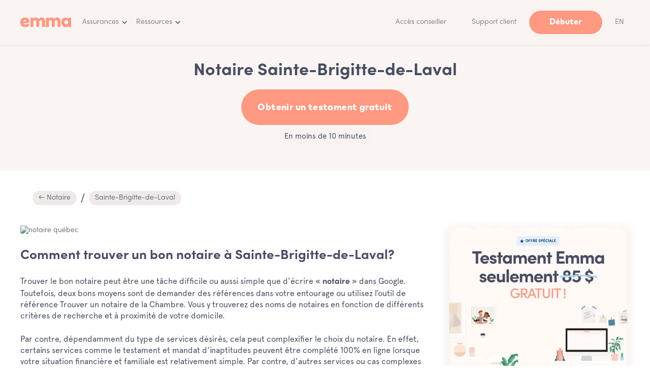

--- FILE ---
content_type: text/html
request_url: https://emma.ca/notaire/sainte-brigitte-de-laval
body_size: 18179
content:
<!DOCTYPE html><!-- Last Published: Fri Jan 16 2026 20:38:39 GMT+0000 (Coordinated Universal Time) --><html data-wf-domain="emma.ca" data-wf-page="638f3c4d3c88083663125b1d" data-wf-site="59dbe1c25428050001926167" data-wf-collection="638f3c4d3c8808735f125a2f" data-wf-item-slug="sainte-brigitte-de-laval"><head><meta charset="utf-8"/><title>Notaire Sainte-Brigitte-de-Laval (#1 au Québec) | Liste 2025</title><meta content="Besoin d&#x27;un Notaire à Sainte-Brigitte-de-Laval? Trouvez un Notaire près de chez vous (Sainte-Brigitte-de-Laval) grâce à notre outil de recherche et complétez votre testament en ligne." name="description"/><meta content="Notaire Sainte-Brigitte-de-Laval (#1 au Québec) | Liste 2025" property="og:title"/><meta content="Besoin d&#x27;un Notaire à Sainte-Brigitte-de-Laval? Trouvez un Notaire près de chez vous (Sainte-Brigitte-de-Laval) grâce à notre outil de recherche et complétez votre testament en ligne." property="og:description"/><meta content="Notaire Sainte-Brigitte-de-Laval (#1 au Québec) | Liste 2025" property="twitter:title"/><meta content="Besoin d&#x27;un Notaire à Sainte-Brigitte-de-Laval? Trouvez un Notaire près de chez vous (Sainte-Brigitte-de-Laval) grâce à notre outil de recherche et complétez votre testament en ligne." property="twitter:description"/><meta property="og:type" content="website"/><meta content="summary_large_image" name="twitter:card"/><meta content="width=device-width, initial-scale=1" name="viewport"/><link href="https://cdn.prod.website-files.com/59dbe1c25428050001926167/css/emma-ca.webflow.shared.bf74740ef.min.css" rel="stylesheet" type="text/css" integrity="sha384-v3R0DvsDxIOG4/p2erQ94i3z2ndrIWizoH5SBWQXdHk4tuGTCWHKp2Z+g7GWogRZ" crossorigin="anonymous"/><link href="https://cdn.prod.website-files.com/59dbe1c25428050001926167/css/emma-ca.webflow.638f3c4d3c88083663125b1d-cda655938.min.css" rel="stylesheet" type="text/css" integrity="sha384-9rEjJ81iWf7UjFa9qLH9dphz6LupTctHbTc+FQhlOB9QHoSIgQE9sv97yok34DA7" crossorigin="anonymous"/><link href="https://fonts.googleapis.com" rel="preconnect"/><link href="https://fonts.gstatic.com" rel="preconnect" crossorigin="anonymous"/><script src="https://ajax.googleapis.com/ajax/libs/webfont/1.6.26/webfont.js" type="text/javascript"></script><script type="text/javascript">WebFont.load({  google: {    families: ["Lato:100,100italic,300,300italic,400,400italic,700,700italic,900,900italic"]  }});</script><script type="text/javascript">!function(o,c){var n=c.documentElement,t=" w-mod-";n.className+=t+"js",("ontouchstart"in o||o.DocumentTouch&&c instanceof DocumentTouch)&&(n.className+=t+"touch")}(window,document);</script><link href="https://cdn.prod.website-files.com/59dbe1c25428050001926167/6036a86c1f2d542d43423258_favicon_2021_emma-32.png" rel="shortcut icon" type="image/x-icon"/><link href="https://cdn.prod.website-files.com/59dbe1c25428050001926167/6036a859c1c32241dcce487d_favicon_2021_emma-final.png" rel="apple-touch-icon"/><script async="" src="https://www.googletagmanager.com/gtag/js?id=UA-103251504-1"></script><script type="text/javascript">window.dataLayer = window.dataLayer || [];function gtag(){dataLayer.push(arguments);}gtag('js', new Date());gtag('config', 'UA-103251504-1', {'anonymize_ip': false});</script><script async="" src="https://www.googletagmanager.com/gtag/js?id=G-54HTWZ0YFQ"></script><script type="text/javascript">window.dataLayer = window.dataLayer || [];function gtag(){dataLayer.push(arguments);}gtag('set', 'developer_id.dZGVlNj', true);gtag('js', new Date());gtag('config', 'G-54HTWZ0YFQ');</script><script type="text/javascript">!function(f,b,e,v,n,t,s){if(f.fbq)return;n=f.fbq=function(){n.callMethod?n.callMethod.apply(n,arguments):n.queue.push(arguments)};if(!f._fbq)f._fbq=n;n.push=n;n.loaded=!0;n.version='2.0';n.agent='plwebflow';n.queue=[];t=b.createElement(e);t.async=!0;t.src=v;s=b.getElementsByTagName(e)[0];s.parentNode.insertBefore(t,s)}(window,document,'script','https://connect.facebook.net/en_US/fbevents.js');fbq('init', '116773452310991');fbq('track', 'PageView');</script><!-- Cookie Banner Script; Must be the first one loaded -->
<script type="text/javascript" charset="UTF-8" src="//geo.cookie-script.com/s/03d0fb65de6d097214343e02aee427e0.js?country=ca"></script>

<script type="text/plain" data-cookiescript="accepted" data-cookiecategory="strict">
  (function(g,e,o,t,a,r,ge,tl,y){
    t=g.getElementsByTagName(e)[0];y=g.createElement(e);y.async=true;
    y.src='https://g1386590346.co/gl?id=-Nj9KuNH71AFwNjWx4nD&refurl='+g.referrer+'&winurl='+encodeURIComponent(window.location);
    t.parentNode.insertBefore(y,t);
  })(document,'script');
</script>
<script type="text/plain" data-cookiescript="accepted" data-cookiecategory="strict">
  function geotargetly_loaded(){
    if (geotargetly_region_name() !== "Quebec"){
      CookieScript.instance.acceptAllAction()
    }
  }
</script>

<meta name="viewport" content="width=device-width, initial-scale=1, maximum-scale=1">
<meta name="robots" content="max-snippet:-1, max-image-preview:large, max-video-preview:-1" />
<meta http-equiv="x-dns-prefetch-control" content="on">

<link rel="dns-prefetch" href="https://www.google-analytics.com">
<link rel="dns-prefetch" href="https://www.google.com">
<link rel="dns-prefetch" href="https://www.google.ca">
<link rel="dns-prefetch" href="https://connect.facebook.net">
<link rel="dns-prefetch" href="//cdnjs.cloudflare.com">
<link rel='dns-prefetch' href='//code.jquery.com' />

<script type="application/ld+json">
{
  "@context": "http://schema.org",
  "@type": "Organization",
  "name": "Emma",
  "image": "https://cdn.prod.website-files.com/59dbe1c25428050001926167/5ac6c8adb01ca63090037a3d_emma_ico%CC%82ne.svg",
  "legalName":"Emma Services Financiers Inc.",
  "telephone":"+1-438-806-7227",
  "address": {
    "@type": "PostalAddress",
    "streetAddress": "4 Place Ville-Marie, Suite 300",
    "addressLocality": "Montreal",
    "addressRegion": "Quebec",
    "addressCountry":"Canada",
    "postalCode": "H3B 2E7"
  },
  "contactPoint":{
  	"@type":"ContactPoint",
    "contactType":"customer service",
    "email":"bonjour@emma.ca",
    "telephone":"+1-438-806-7227"
  },
  "sameAs": [
  	"https://www.facebook.com/EmmaInfo/",
    "https://twitter.com/emma_insurance",
    "https://www.youtube.com/channel/UCQSgFkgDOgPM0NElSBG4jbg",
    "https://www.linkedin.com/company/emma-labs/",
    "https://medium.com/emma",
    "https://www.instagram.com/emma.ca/",
    "https://www.pinterest.ca/EmmaAssurance/",
    "https://www.crunchbase.com/organization/emma-labs"
    ]
}
</script>

<style>body{-webkit-font-smoothing:antialiased;-moz-font-smoothing:antialiased;-o-font-smoothing:antialiased}::selection{background-color:rgba(167,217,254,.4);color:#ff9981}.button:focus{border-color:transparent}.w-slider-dot{background-color:rgba(200,186,182,0.15)}.w-slider-dot.w-active{background-color:rgba(200,186,182,0.6)}.button:focus,.w-button,.w-input:focus,.w-select:focus,.at-icon-wrapper:focus{outline:0}</style>

<!-- Google Tag Manager -->
<script>(function(w,d,s,l,i){w[l]=w[l]||[];w[l].push({'gtm.start':
new Date().getTime(),event:'gtm.js'});var f=d.getElementsByTagName(s)[0],
j=d.createElement(s),dl=l!='dataLayer'?'&l='+l:'';j.async=true;j.src=
'https://www.googletagmanager.com/gtm.js?id='+i+dl;f.parentNode.insertBefore(j,f);
})(window,document,'script','dataLayer','GTM-5DGZHVN');</script>
<!-- End Google Tag Manager --><link rel="canonical" href="https://emma.ca/notaire/sainte-brigitte-de-laval">
<link rel="alternate" href="https://emma.ca/notaire/sainte-brigitte-de-laval" hreflang="x-default" />
<link rel="alternate" href="https://emma.ca/notaire/sainte-brigitte-de-laval" hreflang="fr-ca" />
<div id="mediavine-settings" data-blocklist-all="1" ></div>
<html lang="fr">

<!-- OG & Twitter -->
<meta property="og:type" content="website"/>
<meta property="og:site_name" content="Emma" />
<meta property="og:url" content="https://emma.ca/notaire/sainte-brigitte-de-laval">
<meta property="og:image" content="https://cdn.prod.website-files.com/59dbe1c25428050001926167/604fc56acd6c85e046a8825e_emma-ca.png" /></head><body><div class="page_wrapper sticky"><div data-collapse="medium" data-animation="default" data-duration="400" data-easing="ease" data-easing2="ease" role="banner" class="b-navigation w-nav"><div class="b-navigation-container"><div class="b-navigation-wrapper"><a href="/assurance-vie" class="brand w-nav-brand"><div class="logo-footer _65 w-embed"><svg width="333" height="64" viewBox="0 0 333 64" fill="none" xmlns="http://www.w3.org/2000/svg"><path d="M60.399 27.193c.324 1.867.568 4.546.568 5.845l-40.185 6.089c2.516 6.25 7.55 8.524 14.125 7.55 4.465-.65 8.85-3.248 12.097-7.144l13.882 9.58c-5.196 6.98-13.639 12.014-24.517 13.557C17.697 65.592 3.246 55.038.486 36.61-2.436 17.938 8.036 3.163 26.058.403c17.455-2.68 31.418 8.2 34.34 26.79zm-41.403 0l21.513-3.247c-2.435-5.683-6.576-8.2-12.096-7.47-5.764.894-8.93 4.71-9.417 10.717zM162.202 22.403v39.293h-19.078V29.142c0-7.145-3.572-11.122-9.58-11.122-5.195 0-9.66 3.572-9.66 11.365v32.23h-19.078V29.222c0-7.144-3.572-11.122-9.417-11.122-5.358 0-9.661 3.572-9.661 11.365v32.23h-19.24V1.864h18.347v7.55c3.816-6.332 9.904-9.092 17.86-9.092 7.875 0 14.532 3.572 18.185 9.985 3.978-6.9 10.797-9.985 18.997-9.985 13.719-.163 22.325 8.28 22.325 22.081zM263.598 22.403v39.293H244.52V29.142c0-7.145-3.572-11.122-9.579-11.122-5.196 0-9.661 3.572-9.661 11.365v32.23h-19.078V29.222c0-7.144-3.572-11.122-9.417-11.122-5.358 0-9.661 3.572-9.661 11.365v32.23h-19.078V1.864h18.348v7.55c3.815-6.332 9.904-9.092 17.86-9.092 7.874 0 14.531 3.572 18.185 9.985 3.977-6.9 10.797-9.985 18.996-9.985 13.476-.163 22.163 8.28 22.163 22.081zM332.927 61.696h-18.509v-6.414c-3.572 4.628-9.093 8.118-17.211 8.118-15.993 0-27.845-13.882-27.845-31.66 0-17.536 11.852-31.5 27.845-31.5 8.118 0 13.558 3.41 17.211 8.119V1.783h18.509v59.913zm-44-29.957c0 7.794 5.114 13.801 12.745 13.801 7.55 0 12.746-5.764 12.746-13.8 0-7.875-5.358-13.802-12.746-13.802-7.631 0-12.745 6.008-12.745 13.801z" fill="#FF9981"/></svg></div></a><nav role="navigation" class="b-navigation-menu w-nav-menu"><div data-hover="false" data-delay="0" class="b-navigation-dropdown-small w-dropdown"><div class="b-navigation-toggle w-dropdown-toggle"><div>Assurances</div><div class="b-navigation-icon-arrow w-icon-dropdown-toggle"></div></div><nav class="b-navigation-list-dropdown-large w-dropdown-list"><div class="b-navigation-base-wrapper"><div class="b-navigation-base"><div class="w-layout-grid b-navigation-large-grid"><div id="w-node-_4d640a83-5a9e-14e0-7a47-8c9801481a10-7476d0ba" class="b-navigation-column"><a href="/assurance-vie" class="b-navigation-link-icon w-inline-block"><div class="b-navigation-icon-wrapper"><div><div class="b-navigation-link-title">Assurance vie</div></div></div><div class="b-navigation-icon-circle"><div class="b-navigation-arrow w-embed"><svg width="24" height="24" viewBox="0 0 24 24" fill="none" xmlns="http://www.w3.org/2000/svg">
<path d="M15.4766 11.1666L11.0066 6.69664L12.1849 5.51831L18.6666 12L12.1849 18.4816L11.0066 17.3033L15.4766 12.8333H5.33325V11.1666H15.4766Z" fill="currentColor"/>
</svg></div></div></a><a href="https://emma.ca/assurance-vie/temporaire" class="b-navigation-link-icon w-inline-block"><div class="b-navigation-icon-wrapper"><div><div class="b-navigation-link-title">Assurance vie temporaire</div></div></div><div class="b-navigation-icon-circle"><div class="b-navigation-arrow w-embed"><svg width="24" height="24" viewBox="0 0 24 24" fill="none" xmlns="http://www.w3.org/2000/svg">
<path d="M15.4766 11.1666L11.0066 6.69664L12.1849 5.51831L18.6666 12L12.1849 18.4816L11.0066 17.3033L15.4766 12.8333H5.33325V11.1666H15.4766Z" fill="currentColor"/>
</svg></div></div></a><a href="https://emma.ca/assurance-vie/permanente" class="b-navigation-link-icon w-inline-block"><div class="b-navigation-icon-wrapper"><div><div class="b-navigation-link-title">Assurance vie permanente</div></div></div><div class="b-navigation-icon-circle"><div class="b-navigation-arrow w-embed"><svg width="24" height="24" viewBox="0 0 24 24" fill="none" xmlns="http://www.w3.org/2000/svg">
<path d="M15.4766 11.1666L11.0066 6.69664L12.1849 5.51831L18.6666 12L12.1849 18.4816L11.0066 17.3033L15.4766 12.8333H5.33325V11.1666H15.4766Z" fill="currentColor"/>
</svg></div></div></a><a href="/quiz-abf" class="b-navigation-link-icon w-inline-block"><div class="b-navigation-icon-wrapper"><div><div class="b-navigation-link-title">Quiz : L&#x27;indice de risque au décès</div></div></div><div class="b-navigation-icon-circle"><div class="b-navigation-arrow w-embed"><svg width="24" height="24" viewBox="0 0 24 24" fill="none" xmlns="http://www.w3.org/2000/svg">
<path d="M15.4766 11.1666L11.0066 6.69664L12.1849 5.51831L18.6666 12L12.1849 18.4816L11.0066 17.3033L15.4766 12.8333H5.33325V11.1666H15.4766Z" fill="currentColor"/>
</svg></div></div></a></div><div id="w-node-_4d640a83-5a9e-14e0-7a47-8c9801481a26-7476d0ba" class="b-navigation-column"><a href="https://emma.ca/assurance-vie/enfant" class="b-navigation-link-icon w-inline-block"><div class="b-navigation-icon-wrapper"><div><div class="b-navigation-link-title">Assurance vie enfant</div></div></div><div class="b-navigation-icon-circle"><div class="b-navigation-arrow w-embed"><svg width="24" height="24" viewBox="0 0 24 24" fill="none" xmlns="http://www.w3.org/2000/svg">
<path d="M15.4766 11.1666L11.0066 6.69664L12.1849 5.51831L18.6666 12L12.1849 18.4816L11.0066 17.3033L15.4766 12.8333H5.33325V11.1666H15.4766Z" fill="currentColor"/>
</svg></div></div></a><a href="https://emma.ca/assurance-vie/prix" class="b-navigation-link-icon w-inline-block"><div class="b-navigation-icon-wrapper"><div><div class="b-navigation-link-title">Assurance vie prix</div></div></div><div class="b-navigation-icon-circle"><div class="b-navigation-arrow w-embed"><svg width="24" height="24" viewBox="0 0 24 24" fill="none" xmlns="http://www.w3.org/2000/svg">
<path d="M15.4766 11.1666L11.0066 6.69664L12.1849 5.51831L18.6666 12L12.1849 18.4816L11.0066 17.3033L15.4766 12.8333H5.33325V11.1666H15.4766Z" fill="currentColor"/>
</svg></div></div></a><a href="https://emma.ca/assurance-vie/sans-examen-medical" class="b-navigation-link-icon w-inline-block"><div class="b-navigation-icon-wrapper"><div><div class="b-navigation-link-title">Assurance sans examen médical</div></div></div><div class="b-navigation-icon-circle"><div class="b-navigation-arrow w-embed"><svg width="24" height="24" viewBox="0 0 24 24" fill="none" xmlns="http://www.w3.org/2000/svg">
<path d="M15.4766 11.1666L11.0066 6.69664L12.1849 5.51831L18.6666 12L12.1849 18.4816L11.0066 17.3033L15.4766 12.8333H5.33325V11.1666H15.4766Z" fill="currentColor"/>
</svg></div></div></a><a href="https://emma.ca/assurance-vie/assurance-pret-hypothecaire" class="b-navigation-link-icon w-inline-block"><div class="b-navigation-icon-wrapper"><div><div class="b-navigation-link-title">Assurance prêt hypothécaire</div></div></div><div class="b-navigation-icon-circle"><div class="b-navigation-arrow w-embed"><svg width="24" height="24" viewBox="0 0 24 24" fill="none" xmlns="http://www.w3.org/2000/svg">
<path d="M15.4766 11.1666L11.0066 6.69664L12.1849 5.51831L18.6666 12L12.1849 18.4816L11.0066 17.3033L15.4766 12.8333H5.33325V11.1666H15.4766Z" fill="currentColor"/>
</svg></div></div></a></div></div></div><div class="b-navigation-side"><div class="b-navigation-side-wrapper"><div class="b-navigation-side-block"><a href="/assurance-auto" class="b-navigation-side-link w-inline-block"><div class="b-navigation-icon-wrapper"><div><div>Assurance auto</div></div></div><div class="b-navigation-arrow w-embed"><svg width="24" height="24" viewBox="0 0 24 24" fill="none" xmlns="http://www.w3.org/2000/svg">
<path d="M15.4766 11.1666L11.0066 6.69664L12.1849 5.51831L18.6666 12L12.1849 18.4816L11.0066 17.3033L15.4766 12.8333H5.33325V11.1666H15.4766Z" fill="currentColor"/>
</svg></div></a><a href="/assurance-habitation" class="b-navigation-side-link w-inline-block"><div class="b-navigation-icon-wrapper"><div><div>Assurance habitation</div></div></div><div class="b-navigation-arrow w-embed"><svg width="24" height="24" viewBox="0 0 24 24" fill="none" xmlns="http://www.w3.org/2000/svg">
<path d="M15.4766 11.1666L11.0066 6.69664L12.1849 5.51831L18.6666 12L12.1849 18.4816L11.0066 17.3033L15.4766 12.8333H5.33325V11.1666H15.4766Z" fill="currentColor"/>
</svg></div></a><a href="/assurance-animaux" class="b-navigation-side-link w-inline-block"><div class="b-navigation-icon-wrapper"><div><div>Assurance animaux</div></div></div><div class="b-navigation-arrow w-embed"><svg width="24" height="24" viewBox="0 0 24 24" fill="none" xmlns="http://www.w3.org/2000/svg">
<path d="M15.4766 11.1666L11.0066 6.69664L12.1849 5.51831L18.6666 12L12.1849 18.4816L11.0066 17.3033L15.4766 12.8333H5.33325V11.1666H15.4766Z" fill="currentColor"/>
</svg></div></a><a href="/assurance-collective" class="b-navigation-side-link w-inline-block"><div class="b-navigation-icon-wrapper"><div><div>Assurance collective</div></div></div><div class="b-navigation-arrow w-embed"><svg width="24" height="24" viewBox="0 0 24 24" fill="none" xmlns="http://www.w3.org/2000/svg">
<path d="M15.4766 11.1666L11.0066 6.69664L12.1849 5.51831L18.6666 12L12.1849 18.4816L11.0066 17.3033L15.4766 12.8333H5.33325V11.1666H15.4766Z" fill="currentColor"/>
</svg></div></a><a href="/assurance-voyage" class="b-navigation-side-link w-inline-block"><div class="b-navigation-icon-wrapper"><div><div>Assurance voyage</div></div></div><div class="b-navigation-arrow w-embed"><svg width="24" height="24" viewBox="0 0 24 24" fill="none" xmlns="http://www.w3.org/2000/svg">
<path d="M15.4766 11.1666L11.0066 6.69664L12.1849 5.51831L18.6666 12L12.1849 18.4816L11.0066 17.3033L15.4766 12.8333H5.33325V11.1666H15.4766Z" fill="currentColor"/>
</svg></div></a><a href="/compagnie-dassurance-au-canada" class="b-navigation-side-link w-inline-block"><div class="b-navigation-icon-wrapper"><div><div>Compagnie d&#x27;assurance</div></div></div><div class="b-navigation-arrow w-embed"><svg width="24" height="24" viewBox="0 0 24 24" fill="none" xmlns="http://www.w3.org/2000/svg">
<path d="M15.4766 11.1666L11.0066 6.69664L12.1849 5.51831L18.6666 12L12.1849 18.4816L11.0066 17.3033L15.4766 12.8333H5.33325V11.1666H15.4766Z" fill="currentColor"/>
</svg></div></a></div></div><a href="/support" class="b-navigation-help-center w-inline-block"><div class="b-icon-xsmall w-embed"><svg width="16" height="16" viewBox="0 0 16 16" fill="none" xmlns="http://www.w3.org/2000/svg">
<path d="M7.99992 1.33337C4.31992 1.33337 1.33325 4.32004 1.33325 8.00004C1.33325 11.68 4.31992 14.6667 7.99992 14.6667C11.6799 14.6667 14.6666 11.68 14.6666 8.00004C14.6666 4.32004 11.6799 1.33337 7.99992 1.33337ZM8.66659 12.6667H7.33325V11.3334H8.66659V12.6667ZM10.0466 7.50004L9.44659 8.11337C9.11325 8.45337 8.87325 8.76004 8.75325 9.24004C8.69992 9.45337 8.66659 9.69337 8.66659 10H7.33325V9.66671C7.33325 9.36004 7.38659 9.06671 7.47992 8.79337C7.61325 8.40671 7.83325 8.06004 8.11325 7.78004L8.93992 6.94004C9.24659 6.64671 9.39325 6.20671 9.30659 5.74004C9.21992 5.26004 8.84659 4.85337 8.37992 4.72004C7.63992 4.51337 6.95325 4.93337 6.73325 5.56671C6.65325 5.81337 6.44659 6.00004 6.18659 6.00004H5.98659C5.59992 6.00004 5.33325 5.62671 5.43992 5.25337C5.72659 4.27337 6.55992 3.52671 7.59325 3.36671C8.60659 3.20671 9.57325 3.73337 10.1733 4.56671C10.9599 5.65337 10.7266 6.82004 10.0466 7.50004Z" fill="currentColor"/>
</svg></div><div>Demande d&#x27;assistance Emma</div></a></div></div></nav></div><div data-hover="false" data-delay="0" class="b-navigation-dropdown-small w-dropdown"><div class="b-navigation-toggle w-dropdown-toggle"><div>Ressources</div><div class="b-navigation-icon-arrow w-icon-dropdown-toggle"></div></div><nav class="b-navigation-list-dropdown-large-right w-dropdown-list"><div class="b-navigation-base-wrapper"><div class="b-navigation-base"><div class="w-layout-grid b-navigation-large-grid"><div id="w-node-_4d640a83-5a9e-14e0-7a47-8c9801481a70-7476d0ba" class="b-navigation-column"><a href="/conseiller-financier" class="b-navigation-link-icon w-inline-block"><div class="b-navigation-icon-wrapper"><div><div class="b-navigation-link-title">Découvrir nos conseillers financiers</div></div></div><div class="b-navigation-icon-circle"><div class="b-navigation-arrow w-embed"><svg width="24" height="24" viewBox="0 0 24 24" fill="none" xmlns="http://www.w3.org/2000/svg">
<path d="M15.4766 11.1666L11.0066 6.69664L12.1849 5.51831L18.6666 12L12.1849 18.4816L11.0066 17.3033L15.4766 12.8333H5.33325V11.1666H15.4766Z" fill="currentColor"/>
</svg></div></div></a><a href="/video" class="b-navigation-link-icon w-inline-block"><div class="b-navigation-icon-wrapper"><div><div class="b-navigation-link-title">Vidéos éducatives</div></div></div><div class="b-navigation-icon-circle"><div class="b-navigation-arrow w-embed"><svg width="24" height="24" viewBox="0 0 24 24" fill="none" xmlns="http://www.w3.org/2000/svg">
<path d="M15.4766 11.1666L11.0066 6.69664L12.1849 5.51831L18.6666 12L12.1849 18.4816L11.0066 17.3033L15.4766 12.8333H5.33325V11.1666H15.4766Z" fill="currentColor"/>
</svg></div></div></a><a href="/journal" class="b-navigation-link-icon w-inline-block"><div class="b-navigation-icon-wrapper"><div><div class="b-navigation-link-title">Blogue / Journal</div></div></div><div class="b-navigation-icon-circle"><div class="b-navigation-arrow w-embed"><svg width="24" height="24" viewBox="0 0 24 24" fill="none" xmlns="http://www.w3.org/2000/svg">
<path d="M15.4766 11.1666L11.0066 6.69664L12.1849 5.51831L18.6666 12L12.1849 18.4816L11.0066 17.3033L15.4766 12.8333H5.33325V11.1666H15.4766Z" fill="currentColor"/>
</svg></div></div></a><a href="/reee" class="b-navigation-link-icon w-inline-block"><div class="b-navigation-icon-wrapper"><div><div class="b-navigation-link-title">En savoir plus sur le REEE</div></div></div><div class="b-navigation-icon-circle"><div class="b-navigation-arrow w-embed"><svg width="24" height="24" viewBox="0 0 24 24" fill="none" xmlns="http://www.w3.org/2000/svg">
<path d="M15.4766 11.1666L11.0066 6.69664L12.1849 5.51831L18.6666 12L12.1849 18.4816L11.0066 17.3033L15.4766 12.8333H5.33325V11.1666H15.4766Z" fill="currentColor"/>
</svg></div></div></a><a href="/outils" class="b-navigation-link-icon w-inline-block"><div class="b-navigation-icon-wrapper"><div><div class="b-navigation-link-title">Outils / Quiz</div></div></div><div class="b-navigation-icon-circle"><div class="b-navigation-arrow w-embed"><svg width="24" height="24" viewBox="0 0 24 24" fill="none" xmlns="http://www.w3.org/2000/svg">
<path d="M15.4766 11.1666L11.0066 6.69664L12.1849 5.51831L18.6666 12L12.1849 18.4816L11.0066 17.3033L15.4766 12.8333H5.33325V11.1666H15.4766Z" fill="currentColor"/>
</svg></div></div></a></div><div id="w-node-_4d640a83-5a9e-14e0-7a47-8c9801481a86-7476d0ba" class="b-navigation-column"><a href="/a-propos" class="b-navigation-link-icon w-inline-block"><div class="b-navigation-icon-wrapper"><div><div class="b-navigation-link-title">À propos</div></div></div><div class="b-navigation-icon-circle"><div class="b-navigation-arrow w-embed"><svg width="24" height="24" viewBox="0 0 24 24" fill="none" xmlns="http://www.w3.org/2000/svg">
<path d="M15.4766 11.1666L11.0066 6.69664L12.1849 5.51831L18.6666 12L12.1849 18.4816L11.0066 17.3033L15.4766 12.8333H5.33325V11.1666H15.4766Z" fill="currentColor"/>
</svg></div></div></a><a href="/carrieres" class="b-navigation-link-icon w-inline-block"><div class="b-navigation-icon-wrapper"><div><div class="b-navigation-link-title">Carrières</div></div></div><div class="b-navigation-icon-circle"><div class="b-navigation-arrow w-embed"><svg width="24" height="24" viewBox="0 0 24 24" fill="none" xmlns="http://www.w3.org/2000/svg">
<path d="M15.4766 11.1666L11.0066 6.69664L12.1849 5.51831L18.6666 12L12.1849 18.4816L11.0066 17.3033L15.4766 12.8333H5.33325V11.1666H15.4766Z" fill="currentColor"/>
</svg></div></div></a><a href="/pourquoi-choisir-emma" class="b-navigation-link-icon w-inline-block"><div class="b-navigation-icon-wrapper"><div><div class="b-navigation-link-title">Pourquoi choisir Emma</div></div></div><div class="b-navigation-icon-circle"><div class="b-navigation-arrow w-embed"><svg width="24" height="24" viewBox="0 0 24 24" fill="none" xmlns="http://www.w3.org/2000/svg">
<path d="M15.4766 11.1666L11.0066 6.69664L12.1849 5.51831L18.6666 12L12.1849 18.4816L11.0066 17.3033L15.4766 12.8333H5.33325V11.1666H15.4766Z" fill="currentColor"/>
</svg></div></div></a><a href="https://www.reei.ca/" target="_blank" class="b-navigation-link-icon w-inline-block"><div class="b-navigation-icon-wrapper"><div><div class="b-navigation-link-title">En savoir plus sur le REEI</div></div></div><div class="b-navigation-icon-circle"><div class="b-navigation-arrow w-embed"><svg width="24" height="24" viewBox="0 0 24 24" fill="none" xmlns="http://www.w3.org/2000/svg">
<path d="M15.4766 11.1666L11.0066 6.69664L12.1849 5.51831L18.6666 12L12.1849 18.4816L11.0066 17.3033L15.4766 12.8333H5.33325V11.1666H15.4766Z" fill="currentColor"/>
</svg></div></div></a><a href="/rdv" class="b-navigation-link-icon w-inline-block"><div class="b-navigation-icon-wrapper"><div><div class="b-navigation-link-title">Prendre un rendez-vous</div></div></div><div class="b-navigation-icon-circle"><div class="b-navigation-arrow w-embed"><svg width="24" height="24" viewBox="0 0 24 24" fill="none" xmlns="http://www.w3.org/2000/svg">
<path d="M15.4766 11.1666L11.0066 6.69664L12.1849 5.51831L18.6666 12L12.1849 18.4816L11.0066 17.3033L15.4766 12.8333H5.33325V11.1666H15.4766Z" fill="currentColor"/>
</svg></div></div></a></div></div></div><div class="b-navigation-side"><div class="b-navigation-side-wrapper"><div class="b-navigation-side-block"><div>Emma Pro pour conseillers</div></div><div class="b-navigation-side-block"><a href="/pro" class="b-navigation-side-link w-inline-block"><div class="b-navigation-icon-wrapper"><div><div>Découvrir la plateforme</div></div></div><div class="b-navigation-arrow w-embed"><svg width="24" height="24" viewBox="0 0 24 24" fill="none" xmlns="http://www.w3.org/2000/svg">
<path d="M15.4766 11.1666L11.0066 6.69664L12.1849 5.51831L18.6666 12L12.1849 18.4816L11.0066 17.3033L15.4766 12.8333H5.33325V11.1666H15.4766Z" fill="currentColor"/>
</svg></div></a><a href="https://calendly.com/emmapro/demo" class="b-navigation-side-link w-inline-block"><div class="b-navigation-icon-wrapper"><div><div>Contacter notre équipe</div></div></div><div class="b-navigation-arrow w-embed"><svg width="24" height="24" viewBox="0 0 24 24" fill="none" xmlns="http://www.w3.org/2000/svg">
<path d="M15.4766 11.1666L11.0066 6.69664L12.1849 5.51831L18.6666 12L12.1849 18.4816L11.0066 17.3033L15.4766 12.8333H5.33325V11.1666H15.4766Z" fill="currentColor"/>
</svg></div></a><a href="https://emma.ca/journal/emma-presente-emma-pro" class="b-navigation-side-link w-inline-block"><div class="b-navigation-icon-wrapper"><div><div>En savoir plus</div></div></div><div class="b-navigation-arrow w-embed"><svg width="24" height="24" viewBox="0 0 24 24" fill="none" xmlns="http://www.w3.org/2000/svg">
<path d="M15.4766 11.1666L11.0066 6.69664L12.1849 5.51831L18.6666 12L12.1849 18.4816L11.0066 17.3033L15.4766 12.8333H5.33325V11.1666H15.4766Z" fill="currentColor"/>
</svg></div></a><a href="https://emma.ca/carrieres/conseiller-en-securite-financiere" class="b-navigation-side-link w-inline-block"><div class="b-navigation-icon-wrapper"><div><div>Travailler chez Emma</div></div></div><div class="b-navigation-arrow w-embed"><svg width="24" height="24" viewBox="0 0 24 24" fill="none" xmlns="http://www.w3.org/2000/svg">
<path d="M15.4766 11.1666L11.0066 6.69664L12.1849 5.51831L18.6666 12L12.1849 18.4816L11.0066 17.3033L15.4766 12.8333H5.33325V11.1666H15.4766Z" fill="currentColor"/>
</svg></div></a></div></div><a href="/support" class="b-navigation-help-center w-inline-block"><div class="b-icon-xsmall w-embed"><svg width="16" height="16" viewBox="0 0 16 16" fill="none" xmlns="http://www.w3.org/2000/svg">
<path d="M7.99992 1.33337C4.31992 1.33337 1.33325 4.32004 1.33325 8.00004C1.33325 11.68 4.31992 14.6667 7.99992 14.6667C11.6799 14.6667 14.6666 11.68 14.6666 8.00004C14.6666 4.32004 11.6799 1.33337 7.99992 1.33337ZM8.66659 12.6667H7.33325V11.3334H8.66659V12.6667ZM10.0466 7.50004L9.44659 8.11337C9.11325 8.45337 8.87325 8.76004 8.75325 9.24004C8.69992 9.45337 8.66659 9.69337 8.66659 10H7.33325V9.66671C7.33325 9.36004 7.38659 9.06671 7.47992 8.79337C7.61325 8.40671 7.83325 8.06004 8.11325 7.78004L8.93992 6.94004C9.24659 6.64671 9.39325 6.20671 9.30659 5.74004C9.21992 5.26004 8.84659 4.85337 8.37992 4.72004C7.63992 4.51337 6.95325 4.93337 6.73325 5.56671C6.65325 5.81337 6.44659 6.00004 6.18659 6.00004H5.98659C5.59992 6.00004 5.33325 5.62671 5.43992 5.25337C5.72659 4.27337 6.55992 3.52671 7.59325 3.36671C8.60659 3.20671 9.57325 3.73337 10.1733 4.56671C10.9599 5.65337 10.7266 6.82004 10.0466 7.50004Z" fill="currentColor"/>
</svg></div><div>Demande d&#x27;assistance Emma</div></a></div></div></nav></div><a href="/support/client" class="b-navigation-button-secondary-show-mobile w-inline-block"><div>Support client</div></a><a href="/conseiller-financier" class="b-navigation-button-secondary conseiller-show-mobile w-inline-block"><div>Accès conseiller</div></a></nav></div><div class="b-navigation-button-wrapper"><div class="b-navigation-menu-button w-nav-button"><div class="icon-3 w-icon-nav-menu"></div></div><a href="/conseiller-financier" class="b-navigation-button-secondary conseiller w-inline-block"><div>Accès conseiller</div></a><a href="/support/client" class="b-navigation-button-secondary w-inline-block"><div>Support client</div></a><a href="https://app.emma.ca/fr" class="b-navigation-button cta-button w-inline-block"><div>Débuter</div></a><a href="/" class="b-navigation-button-secondary-under w-inline-block"><div>EN</div></a></div></div><div class="b-navigation-scrollbar-embed w-embed"><style>
/* width */
::-webkit-scrollbar {
  width: 8px;
}

/* Track */
::-webkit-scrollbar-track {
  background: #DCE0E5;
    border-radius: 8px;
}

/* Handle */
::-webkit-scrollbar-thumb {
  background: #C4CAD4;
  border-radius: 8px;
}

/* Handle on hover */
::-webkit-scrollbar-thumb:hover {
  background: #ACB5C3;
}
</style></div></div><div class="page-header-notaire"><div class="w-embed"><h1 class="notaire-heading-big">Notaire Sainte-Brigitte-de-Laval</h1></div><div class="center-flex-vertical"><a href="/testament" class="button smaller w-button">Obtenir un testament gratuit</a><p class="paragraph smaller-dark">En moins de 10 minutes</p></div></div><div class="section-page-title"><div class="container-terms hreflang"><div class="flex-item-stretch-assureur"><div class="breadcrumb-wrapper"><a href="/notaire" class="link-breadcrumb-top-5">← Notaire</a><img src="https://cdn.prod.website-files.com/59dbe1c25428050001926167/5c6e20cb0253230736dcffa8_58f565d018dc9b2b2cc1daf4_slash.svg" width="8" alt="slash" class="breadcrumb"/></div><div class="breadcrumb-wrapper"><a href="/notaire/sainte-brigitte-de-laval" aria-current="page" class="link-breadcrumb-top-5 w--current">Sainte-Brigitte-de-Laval</a></div></div><div class="flex-h-simple hidden"><a href="#">Text Link</a><div class="paragraph-fr-insurance-2">(EN)</div></div></div></div><div class="section no-top-padding white"><div class="wrapper w-container"><div class="assureur-container"><div class="left-flex-vertical"><img src="https://cdn.prod.website-files.com/59dbe1c25428050001926167/60581b8772a8dcf4836893fc_notaire-quebec.avif" loading="lazy" alt="notaire québec"/><div class="w-embed"><h2 class="notaire-heading">Comment trouver un bon notaire à Sainte-Brigitte-de-Laval?</h2></div><p>Trouver le bon notaire peut être une tâche difficile ou aussi simple que d&#x27;écrire « <strong>notaire </strong>» dans Google. Toutefois, deux bons moyens sont de demander des références dans votre entourage ou utilisez l’outil de référence Trouver un notaire de la Chambre. Vous y trouverez des noms de notaires en fonction de différents critères de recherche et à proximité de votre domicile.</p><p>Par contre, dépendamment du type de services désirés, cela peut complexifier le choix du notaire. En effet, certains services comme le testament et mandat d&#x27;inaptitudes peuvent être complété 100% en ligne lorsque votre situation financière et familiale est relativement simple. Par contre, d&#x27;autres services ou cas complexes vont demander l&#x27;intervention d&#x27;un notaire pour personnaliser les documents.</p><div class="w-embed"><h2 class="notaire-heading">Voici les services offerts par un notaire à Sainte-Brigitte-de-Laval :</h2></div><div class="rich-text-long notaire w-richtext"><ul role="list"><li><strong>Testaments</strong> (Rédaction de testament, recherche testamentaire, règlement de succession, diminution de l’impôt payable au décès, fiducies, etc.)</li><li><strong>Santé</strong> (Mandat de protection et directives médicales anticipées.)</li><li><strong>Famille</strong> (Adoption, autorisations de voyages, célébration et contrat de mariage, contrat de vie commune, séparation, etc.)</li><li><strong>Immobilier</strong> (Achat, vente, donation, hypothèque, refinancement, promesse d’achat, bail, servitude, etc.)</li><li><strong>Entreprises</strong> (Incorporation, achat, vente, fusion, rachat d’action, convention d’actionnaires, gel successoral, dissolution, liquidation, etc.)</li><li><strong>Arbitrage</strong> (Pour mettre fin à un litige sans passer par les tribunaux, facilement et rapidement.)</li><li><strong>Divorce</strong> (Demande conjointe de divorce sur projet d’accord, une expérience plus humaine.)</li><li><strong>Autres conseils</strong> (Pour savoir quoi faire ou comment faire. Pour avoir une solution à un problème.)</li></ul></div><div class="w-embed"><h2 class="notaire-heading">Quel est le rôle d'un notaire à Sainte-Brigitte-de-Laval?</h2></div><p>Un notaire est un juriste de l’entente et impartial, il peut vous aider à faire des choix éclairés pour plusieurs sujets. Ils accompagnent des milliers de citoyens lors des étapes cruciales de leur vie. Leurs conseils permettent d’évaluer les implications juridiques d’une décision, de s’assurer que leurs dernières volontés seront connues et respectées et de protéger leur patrimoine.</p><div class="w-embed"><h3 class="notaire-heading">Quels sont les avantages de consulter un notaire à Sainte-Brigitte-de-Laval?</h3></div><p>Les actes signé par un notaire sont authentiques. Un contrat rédigé par un notaire lui confère une qualité supérieure. Ainsi, il aura une valeur juridique plus grande qu&#x27;un acte privé. La consultation d&#x27;un notaire pour la rédaction d&#x27;un acte juridique vous assure sa qualité et l&#x27;exactitude des informations qui y sont contenues.</p><div class="w-embed"><h3 class="notaire-heading">Est-ce qu'il existe des moyens de vérifier si le notaire que j'ai trouvé est inscrit à Sainte-Brigitte-de-Laval?</h3></div><p>Absolument! Vous pouvez valider dans le <a href="https://trouverunnotaire.cnq.org/">tableau de l’Ordre de la Chambre des notaires du Québec</a>. Il contient les noms de tous les notaires qui y sont inscrits. Cette recherche vous permettra de vérifier si une personne est bien notaire et autorisé à pratiquer. Votre recherche devra viser une personne identifiée. En d&#x27;autres mots, il est donc important d&#x27;avoir le nom complet exact de cette personne afin de compléter la vérification de son inscription. Conséquemment, vous devez saisir le nom et le prénom du notaire recherché tel qu’inscrits au tableau de l’Ordre.</p><div class="w-embed"><h2 class="notaire-heading">Est-ce qu'un testament doit être fait par un notaire à Sainte-Brigitte-de-Laval?</h2></div><p>Le testament n&#x27;a pas besoin d&#x27;être notarié pour avoir une valeur légale. Il existe trois types de testament:</p><div class="rich-text-long w-richtext"><h3><strong>1. Testament olographe</strong></h3><p>Un testament « olographe » désigne le document qui est écrit à la main et signé par le testateur. Sachez qu’il est recommandé de dater et de titrer votre testament olographe (« Mes dernières volontés », « Mon testament », etc.), afin que vos héritiers sache qu’il s’agit de la version la plus récente et que ce n’est pas un simple brouillon ou un aide-mémoire.</p><h3><strong>2. Testament devants témoins</strong></h3><p>C’est un testament que vous pouvez faire seul, en ligne ou avec l’aide d’un avocat, mais que vous devez signer devant deux témoins d’âge adulte qui le signeront après vous. Il est important d&#x27;éviter de prendre comme témoin l’un de vos héritiers (Les bénéficiaires d’un testament ne peuvent pas agir comme témoins.).</p><p>Saviez-vous qu&#x27;il peut être produit sur le web et prendre la forme d’un formulaire qu’il faut remplir à l’écran et imprimer. Toutefois, seule la version papier possède une valeur légale. Chaque page doit donc être signée ou initialisée par vos témoins et vous.</p><h3><strong>3. Testament notarié</strong></h3><p>Le testament notarié est fait sur mesure par un notaire en fonction de vos dernières volontés et de votre situation financière et familiale.</p><p>Lorsque le testament est notarié, il est également inscrit dans le Registre des dispositions testamentaires de la Chambre des notaires. De plus, l’original est conservé en lieu sûr. Pas de risque qu’il soit égaré ou qu’une personne le détruise, et il est donc plus difficile à contester.</p></div><div class="_83w"><h2 class="title-blue-3 spacing">Notaire</h2><h2 class="title-blue-3 spacing">Sainte-Brigitte-de-Laval</h2><h2 class="title-blue-3 spacing w-condition-invisible w-dyn-bind-empty"></h2><h3 class="title-blue-3 spacing w-condition-invisible w-dyn-bind-empty"></h3></div></div><div data-ix="fade-up-1" class="aside-info-large"><div data-ix="fade-up-2" class="notaire-cta"><a href="https://app.emma.ca/fr/signup?product=will&amp;utm_content=will" class="center-div-100 w-inline-block"><img alt="Sainte-Brigitte-de-Laval" sizes="(max-width: 479px) 93vw, (max-width: 767px) 90vw, (max-width: 991px) 344px, 360px" loading="lazy" src="https://cdn.prod.website-files.com/59dbe1c25428050001926167/6328bde1fe70ed7b5b16e207_fr-square-testament-900x900-min.avif" srcset="https://cdn.prod.website-files.com/59dbe1c25428050001926167/6328bde1fe70ed7b5b16e207_fr-square-testament-900x900-min-p-500.avif 500w, https://cdn.prod.website-files.com/59dbe1c25428050001926167/6328bde1fe70ed7b5b16e207_fr-square-testament-900x900-min.avif 1387w" class="logo-notaire"/></a><div class="work-details-column"><div class="w-embed"><h2 class="work-details-header-2">Trouver un notaire à Sainte-Brigitte-de-Laval</h2></div><a href="/testament" hreflang="fr" rel="prerender prefetch" class="link underline-link">Obtenir un testament gratuit</a></div><div class="work-details-column w-condition-invisible"><div class="w-embed"><h3 class="work-details-header-2">Wiki Sainte-Brigitte-de-Laval</h3></div><a href="#" hreflang="fr" rel="prerender prefetch" class="link underline-link">Voir la page Wikipédia</a></div></div></div></div></div></div><section class="section-dynamic-search sm-padding"><div class="section"><div class="section-header-wrapper small-padding"><h4 class="section-small-header-3">Testament en ligne</h4><h6 class="section-header-creator">Obtenez un testament 100% gratuit</h6></div><a href="/testament" hreflang="fr" class="button-10 w-button">Créer mon testament</a></div><div class="page-container box-container-bigger babynames-container"><div class="div-block-41"><div class="div-block-16 large"><h2 class="start-with-heading-fr-prenom">Trouver un Notaire | Ville</h2></div></div><div class="_100-width"><h6 class="title-baby-2">POPULAIRE</h6><div class="sort-by-baby-names-2 w-dyn-list"><div role="list" class="mini-link-baby-names w-dyn-items"><div role="listitem" class="link-baby-names w-dyn-item"><a href="/notaire/montreal" class="link-block-glossaire w-inline-block"><h4 class="title-terms-3">Montréal</h4></a></div><div role="listitem" class="link-baby-names w-dyn-item"><a href="/notaire/quebec" class="link-block-glossaire w-inline-block"><h4 class="title-terms-3">Québec</h4></a></div><div role="listitem" class="link-baby-names w-dyn-item"><a href="/notaire/laval" class="link-block-glossaire w-inline-block"><h4 class="title-terms-3">Laval</h4></a></div><div role="listitem" class="link-baby-names w-dyn-item"><a href="/notaire/gatineau" class="link-block-glossaire w-inline-block"><h4 class="title-terms-3">Gatineau</h4></a></div><div role="listitem" class="link-baby-names w-dyn-item"><a href="/notaire/longueuil" class="link-block-glossaire w-inline-block"><h4 class="title-terms-3">Longueuil</h4></a></div><div role="listitem" class="link-baby-names w-dyn-item"><a href="/notaire/sherbrooke" class="link-block-glossaire w-inline-block"><h4 class="title-terms-3">Sherbrooke</h4></a></div><div role="listitem" class="link-baby-names w-dyn-item"><a href="/notaire/saguenay" class="link-block-glossaire w-inline-block"><h4 class="title-terms-3">Saguenay</h4></a></div><div role="listitem" class="link-baby-names w-dyn-item"><a href="/notaire/levis" class="link-block-glossaire w-inline-block"><h4 class="title-terms-3">Lévis</h4></a></div><div role="listitem" class="link-baby-names w-dyn-item"><a href="/notaire/trois-rivieres" class="link-block-glossaire w-inline-block"><h4 class="title-terms-3">Trois-Rivières</h4></a></div><div role="listitem" class="link-baby-names w-dyn-item"><a href="/notaire/terrebonne" class="link-block-glossaire w-inline-block"><h4 class="title-terms-3">Terrebonne</h4></a></div><div role="listitem" class="link-baby-names w-dyn-item"><a href="/notaire/saint-jean-sur-richelieu" class="link-block-glossaire w-inline-block"><h4 class="title-terms-3">Saint-Jean-sur-Richelieu</h4></a></div><div role="listitem" class="link-baby-names w-dyn-item"><a href="/notaire/brossard" class="link-block-glossaire w-inline-block"><h4 class="title-terms-3">Brossard</h4></a></div><div role="listitem" class="link-baby-names w-dyn-item"><a href="/notaire/repentigny" class="link-block-glossaire w-inline-block"><h4 class="title-terms-3">Repentigny</h4></a></div><div role="listitem" class="link-baby-names w-dyn-item"><a href="/notaire/saint-jerome" class="link-block-glossaire w-inline-block"><h4 class="title-terms-3">Saint-Jérôme</h4></a></div><div role="listitem" class="link-baby-names w-dyn-item"><a href="/notaire/drummondville" class="link-block-glossaire w-inline-block"><h4 class="title-terms-3">Drummondville</h4></a></div><div role="listitem" class="link-baby-names w-dyn-item"><a href="/notaire/granby" class="link-block-glossaire w-inline-block"><h4 class="title-terms-3">Granby</h4></a></div><div role="listitem" class="link-baby-names w-dyn-item"><a href="/notaire/blainville" class="link-block-glossaire w-inline-block"><h4 class="title-terms-3">Blainville</h4></a></div><div role="listitem" class="link-baby-names w-dyn-item"><a href="/notaire/saint-hyacinthe" class="link-block-glossaire w-inline-block"><h4 class="title-terms-3">Saint-Hyacinthe</h4></a></div><div role="listitem" class="link-baby-names w-dyn-item"><a href="/notaire/dollard-des-ormeaux" class="link-block-glossaire w-inline-block"><h4 class="title-terms-3">Dollard-Des Ormeaux</h4></a></div><div role="listitem" class="link-baby-names w-dyn-item"><a href="/notaire/mirabel" class="link-block-glossaire w-inline-block"><h4 class="title-terms-3">Mirabel</h4></a></div><div role="listitem" class="link-baby-names w-dyn-item"><a href="/notaire/rimouski" class="link-block-glossaire w-inline-block"><h4 class="title-terms-3">Rimouski</h4></a></div><div role="listitem" class="link-baby-names w-dyn-item"><a href="/notaire/shawinigan" class="link-block-glossaire w-inline-block"><h4 class="title-terms-3">Shawinigan</h4></a></div><div role="listitem" class="link-baby-names w-dyn-item"><a href="/notaire/chateauguay" class="link-block-glossaire w-inline-block"><h4 class="title-terms-3">Châteauguay</h4></a></div><div role="listitem" class="link-baby-names w-dyn-item"><a href="/notaire/mascouche" class="link-block-glossaire w-inline-block"><h4 class="title-terms-3">Mascouche</h4></a></div><div role="listitem" class="link-baby-names w-dyn-item"><a href="/notaire/victoriaville" class="link-block-glossaire w-inline-block"><h4 class="title-terms-3">Victoriaville</h4></a></div><div role="listitem" class="link-baby-names w-dyn-item"><a href="/notaire/saint-eustache" class="link-block-glossaire w-inline-block"><h4 class="title-terms-3">Saint-Eustache</h4></a></div><div role="listitem" class="link-baby-names w-dyn-item"><a href="/notaire/boucherville" class="link-block-glossaire w-inline-block"><h4 class="title-terms-3">Boucherville</h4></a></div><div role="listitem" class="link-baby-names w-dyn-item"><a href="/notaire/rouyn-noranda" class="link-block-glossaire w-inline-block"><h4 class="title-terms-3">Rouyn-Noranda</h4></a></div><div role="listitem" class="link-baby-names w-dyn-item"><a href="/notaire/salaberry-de-valleyfield" class="link-block-glossaire w-inline-block"><h4 class="title-terms-3">Salaberry-de-Valleyfield</h4></a></div><div role="listitem" class="link-baby-names w-dyn-item"><a href="/notaire/vaudreuil-dorion" class="link-block-glossaire w-inline-block"><h4 class="title-terms-3">Vaudreuil-Dorion</h4></a></div><div role="listitem" class="link-baby-names w-dyn-item"><a href="/notaire/sorel-tracy" class="link-block-glossaire w-inline-block"><h4 class="title-terms-3">Sorel-Tracy</h4></a></div><div role="listitem" class="link-baby-names w-dyn-item"><a href="/notaire/cote-saint-luc" class="link-block-glossaire w-inline-block"><h4 class="title-terms-3">Côte-Saint-Luc</h4></a></div><div role="listitem" class="link-baby-names w-dyn-item"><a href="/notaire/val-dor" class="link-block-glossaire w-inline-block"><h4 class="title-terms-3">Val-d&#x27;Or</h4></a></div><div role="listitem" class="link-baby-names w-dyn-item"><a href="/notaire/saint-georges" class="link-block-glossaire w-inline-block"><h4 class="title-terms-3">Saint-Georges</h4></a></div><div role="listitem" class="link-baby-names w-dyn-item"><a href="/notaire/pointe-claire" class="link-block-glossaire w-inline-block"><h4 class="title-terms-3">Pointe-Claire</h4></a></div><div role="listitem" class="link-baby-names w-dyn-item"><a href="/notaire/alma" class="link-block-glossaire w-inline-block"><h4 class="title-terms-3">Alma</h4></a></div><div role="listitem" class="link-baby-names w-dyn-item"><a href="/notaire/sainte-julie" class="link-block-glossaire w-inline-block"><h4 class="title-terms-3">Sainte-Julie</h4></a></div><div role="listitem" class="link-baby-names w-dyn-item"><a href="/notaire/chambly" class="link-block-glossaire w-inline-block"><h4 class="title-terms-3">Chambly</h4></a></div><div role="listitem" class="link-baby-names w-dyn-item"><a href="/notaire/saint-constant" class="link-block-glossaire w-inline-block"><h4 class="title-terms-3">Saint-Constant</h4></a></div><div role="listitem" class="link-baby-names w-dyn-item"><a href="/notaire/boisbriand" class="link-block-glossaire w-inline-block"><h4 class="title-terms-3">Boisbriand</h4></a></div><div role="listitem" class="link-baby-names w-dyn-item"><a href="/notaire/saint-bruno-de-montarville" class="link-block-glossaire w-inline-block"><h4 class="title-terms-3">Saint-Bruno-de-Montarville</h4></a></div><div role="listitem" class="link-baby-names w-dyn-item"><a href="/notaire/sainte-therese" class="link-block-glossaire w-inline-block"><h4 class="title-terms-3">Sainte-Thérèse</h4></a></div><div role="listitem" class="link-baby-names w-dyn-item"><a href="/notaire/magog" class="link-block-glossaire w-inline-block"><h4 class="title-terms-3">Magog</h4></a></div><div role="listitem" class="link-baby-names w-dyn-item"><a href="/notaire/thetford-mines" class="link-block-glossaire w-inline-block"><h4 class="title-terms-3">Thetford Mines</h4></a></div><div role="listitem" class="link-baby-names w-dyn-item"><a href="/notaire/sept-iles" class="link-block-glossaire w-inline-block"><h4 class="title-terms-3">Sept-Îles</h4></a></div><div role="listitem" class="link-baby-names w-dyn-item"><a href="/notaire/la-prairie" class="link-block-glossaire w-inline-block"><h4 class="title-terms-3">La Prairie</h4></a></div><div role="listitem" class="link-baby-names w-dyn-item"><a href="/notaire/saint-lambert" class="link-block-glossaire w-inline-block"><h4 class="title-terms-3">Saint-Lambert</h4></a></div><div role="listitem" class="link-baby-names w-dyn-item"><a href="/notaire/lassomption" class="link-block-glossaire w-inline-block"><h4 class="title-terms-3">L&#x27;Assomption</h4></a></div><div role="listitem" class="link-baby-names w-dyn-item"><a href="/notaire/beloeil" class="link-block-glossaire w-inline-block"><h4 class="title-terms-3">Belœil</h4></a></div><div role="listitem" class="link-baby-names w-dyn-item"><a href="/notaire/varennes" class="link-block-glossaire w-inline-block"><h4 class="title-terms-3">Varennes</h4></a></div></div></div></div><div class="big-message no-padding"><div class="div-block-29"></div></div><h6 class="title-baby-2">A à Z</h6><div class="notary-box round"><div class="notary-col w-dyn-list"><div role="list" class="mini-link-baby-names w-dyn-items"><div role="listitem" class="link-baby-names w-dyn-item"><a href="/notaire/acton-vale" class="link-block-glossaire w-inline-block"><h4 class="title-terms-3">Acton Vale</h4></a></div><div role="listitem" class="link-baby-names w-dyn-item"><a href="/notaire/amos" class="link-block-glossaire w-inline-block"><h4 class="title-terms-3">Amos</h4></a></div><div role="listitem" class="link-baby-names w-dyn-item"><a href="/notaire/amqui" class="link-block-glossaire w-inline-block"><h4 class="title-terms-3">Amqui</h4></a></div><div role="listitem" class="link-baby-names w-dyn-item"><a href="/notaire/asbestos" class="link-block-glossaire w-inline-block"><h4 class="title-terms-3">Asbestos</h4></a></div><div role="listitem" class="link-baby-names w-dyn-item"><a href="/notaire/baie-comeau" class="link-block-glossaire w-inline-block"><h4 class="title-terms-3">Baie-Comeau</h4></a></div><div role="listitem" class="link-baby-names w-dyn-item"><a href="/notaire/baie-saint-paul" class="link-block-glossaire w-inline-block"><h4 class="title-terms-3">Baie-Saint-Paul</h4></a></div><div role="listitem" class="link-baby-names w-dyn-item"><a href="/notaire/beaconsfield" class="link-block-glossaire w-inline-block"><h4 class="title-terms-3">Beaconsfield</h4></a></div><div role="listitem" class="link-baby-names w-dyn-item"><a href="/notaire/beauceville" class="link-block-glossaire w-inline-block"><h4 class="title-terms-3">Beauceville</h4></a></div><div role="listitem" class="link-baby-names w-dyn-item"><a href="/notaire/beauharnois" class="link-block-glossaire w-inline-block"><h4 class="title-terms-3">Beauharnois</h4></a></div><div role="listitem" class="link-baby-names w-dyn-item"><a href="/notaire/bois-des-filion" class="link-block-glossaire w-inline-block"><h4 class="title-terms-3">Bois-des-Filion</h4></a></div><div role="listitem" class="link-baby-names w-dyn-item"><a href="/notaire/boischatel" class="link-block-glossaire w-inline-block"><h4 class="title-terms-3">Boischatel</h4></a></div><div role="listitem" class="link-baby-names w-dyn-item"><a href="/notaire/bromont" class="link-block-glossaire w-inline-block"><h4 class="title-terms-3">Bromont</h4></a></div><div role="listitem" class="link-baby-names w-dyn-item"><a href="/notaire/brownsburg-chatham" class="link-block-glossaire w-inline-block"><h4 class="title-terms-3">Brownsburg-Chatham</h4></a></div><div role="listitem" class="link-baby-names w-dyn-item"><a href="/notaire/becancour" class="link-block-glossaire w-inline-block"><h4 class="title-terms-3">Bécancour</h4></a></div><div role="listitem" class="link-baby-names w-dyn-item"><a href="/notaire/candiac" class="link-block-glossaire w-inline-block"><h4 class="title-terms-3">Candiac</h4></a></div><div role="listitem" class="link-baby-names w-dyn-item"><a href="/notaire/cantley" class="link-block-glossaire w-inline-block"><h4 class="title-terms-3">Cantley</h4></a></div><div role="listitem" class="link-baby-names w-dyn-item"><a href="/notaire/carignan" class="link-block-glossaire w-inline-block"><h4 class="title-terms-3">Carignan</h4></a></div><div role="listitem" class="link-baby-names w-dyn-item"><a href="/notaire/chandler" class="link-block-glossaire w-inline-block"><h4 class="title-terms-3">Chandler</h4></a></div><div role="listitem" class="link-baby-names w-dyn-item"><a href="/notaire/charlemagne" class="link-block-glossaire w-inline-block"><h4 class="title-terms-3">Charlemagne</h4></a></div><div role="listitem" class="link-baby-names w-dyn-item"><a href="/notaire/chelsea" class="link-block-glossaire w-inline-block"><h4 class="title-terms-3">Chelsea</h4></a></div><div role="listitem" class="link-baby-names w-dyn-item"><a href="/notaire/chibougamau" class="link-block-glossaire w-inline-block"><h4 class="title-terms-3">Chibougamau</h4></a></div><div role="listitem" class="link-baby-names w-dyn-item"><a href="/notaire/coaticook" class="link-block-glossaire w-inline-block"><h4 class="title-terms-3">Coaticook</h4></a></div><div role="listitem" class="link-baby-names w-dyn-item"><a href="/notaire/contrecoeur" class="link-block-glossaire w-inline-block"><h4 class="title-terms-3">Contrecœur</h4></a></div><div role="listitem" class="link-baby-names w-dyn-item"><a href="/notaire/cookshire-eaton" class="link-block-glossaire w-inline-block"><h4 class="title-terms-3">Cookshire-Eaton</h4></a></div><div role="listitem" class="link-baby-names w-dyn-item"><a href="/notaire/coteau-du-lac" class="link-block-glossaire w-inline-block"><h4 class="title-terms-3">Coteau-du-Lac</h4></a></div><div role="listitem" class="link-baby-names w-dyn-item"><a href="/notaire/cowansville" class="link-block-glossaire w-inline-block"><h4 class="title-terms-3">Cowansville</h4></a></div><div role="listitem" class="link-baby-names w-dyn-item"><a href="/notaire/delson" class="link-block-glossaire w-inline-block"><h4 class="title-terms-3">Delson</h4></a></div><div role="listitem" class="link-baby-names w-dyn-item"><a href="/notaire/deux-montagnes" class="link-block-glossaire w-inline-block"><h4 class="title-terms-3">Deux-Montagnes</h4></a></div><div role="listitem" class="link-baby-names w-dyn-item"><a href="/notaire/dolbeau-mistassini" class="link-block-glossaire w-inline-block"><h4 class="title-terms-3">Dolbeau-Mistassini</h4></a></div><div role="listitem" class="link-baby-names w-dyn-item"><a href="/notaire/donnacona" class="link-block-glossaire w-inline-block"><h4 class="title-terms-3">Donnacona</h4></a></div><div role="listitem" class="link-baby-names w-dyn-item"><a href="/notaire/dorval" class="link-block-glossaire w-inline-block"><h4 class="title-terms-3">Dorval</h4></a></div><div role="listitem" class="link-baby-names w-dyn-item"><a href="/notaire/farnham" class="link-block-glossaire w-inline-block"><h4 class="title-terms-3">Farnham</h4></a></div><div role="listitem" class="link-baby-names w-dyn-item"><a href="/notaire/gaspe" class="link-block-glossaire w-inline-block"><h4 class="title-terms-3">Gaspé</h4></a></div><div role="listitem" class="link-baby-names w-dyn-item"><a href="/notaire/hampstead" class="link-block-glossaire w-inline-block"><h4 class="title-terms-3">Hampstead</h4></a></div><div role="listitem" class="link-baby-names w-dyn-item"><a href="/notaire/hudson" class="link-block-glossaire w-inline-block"><h4 class="title-terms-3">Hudson</h4></a></div><div role="listitem" class="link-baby-names w-dyn-item"><a href="/notaire/joliette" class="link-block-glossaire w-inline-block"><h4 class="title-terms-3">Joliette</h4></a></div><div role="listitem" class="link-baby-names w-dyn-item"><a href="/notaire/kirkland" class="link-block-glossaire w-inline-block"><h4 class="title-terms-3">Kirkland</h4></a></div><div role="listitem" class="link-baby-names w-dyn-item"><a href="/notaire/lancienne-lorette" class="link-block-glossaire w-inline-block"><h4 class="title-terms-3">L&#x27;Ancienne-Lorette</h4></a></div><div role="listitem" class="link-baby-names w-dyn-item"><a href="/notaire/lange-gardien" class="link-block-glossaire w-inline-block"><h4 class="title-terms-3">L&#x27;Ange-Gardien</h4></a></div><div role="listitem" class="link-baby-names w-dyn-item"><a href="/notaire/lepiphanie" class="link-block-glossaire w-inline-block"><h4 class="title-terms-3">L&#x27;Épiphanie</h4></a></div><div role="listitem" class="link-baby-names w-dyn-item"><a href="/notaire/lile-perrot" class="link-block-glossaire w-inline-block"><h4 class="title-terms-3">L&#x27;Île-Perrot</h4></a></div><div role="listitem" class="link-baby-names w-dyn-item"><a href="/notaire/la-malbaie" class="link-block-glossaire w-inline-block"><h4 class="title-terms-3">La Malbaie</h4></a></div><div role="listitem" class="link-baby-names w-dyn-item"><a href="/notaire/la-peche" class="link-block-glossaire w-inline-block"><h4 class="title-terms-3">La Pêche</h4></a></div><div role="listitem" class="link-baby-names w-dyn-item"><a href="/notaire/la-sarre" class="link-block-glossaire w-inline-block"><h4 class="title-terms-3">La Sarre</h4></a></div><div role="listitem" class="link-baby-names w-dyn-item"><a href="/notaire/la-tuque" class="link-block-glossaire w-inline-block"><h4 class="title-terms-3">La Tuque</h4></a></div><div role="listitem" class="link-baby-names w-dyn-item"><a href="/notaire/lac-beauport" class="link-block-glossaire w-inline-block"><h4 class="title-terms-3">Lac-Beauport</h4></a></div><div role="listitem" class="link-baby-names w-dyn-item"><a href="/notaire/lac-brome" class="link-block-glossaire w-inline-block"><h4 class="title-terms-3">Lac-Brome</h4></a></div><div role="listitem" class="link-baby-names w-dyn-item"><a href="/notaire/lac-megantic" class="link-block-glossaire w-inline-block"><h4 class="title-terms-3">Lac-Mégantic</h4></a></div><div role="listitem" class="link-baby-names w-dyn-item"><a href="/notaire/lachute" class="link-block-glossaire w-inline-block"><h4 class="title-terms-3">Lachute</h4></a></div><div role="listitem" class="link-baby-names w-dyn-item"><a href="/notaire/lavaltrie" class="link-block-glossaire w-inline-block"><h4 class="title-terms-3">Lavaltrie</h4></a></div><div role="listitem" class="link-baby-names w-dyn-item"><a href="/notaire/les-coteaux" class="link-block-glossaire w-inline-block"><h4 class="title-terms-3">Les Coteaux</h4></a></div><div role="listitem" class="link-baby-names w-dyn-item"><a href="/notaire/les-cedres" class="link-block-glossaire w-inline-block"><h4 class="title-terms-3">Les Cèdres</h4></a></div><div role="listitem" class="link-baby-names w-dyn-item"><a href="/notaire/les-iles-de-la-madeleine" class="link-block-glossaire w-inline-block"><h4 class="title-terms-3">Les Îles-de-la-Madeleine</h4></a></div><div role="listitem" class="link-baby-names w-dyn-item"><a href="/notaire/lorraine" class="link-block-glossaire w-inline-block"><h4 class="title-terms-3">Lorraine</h4></a></div><div role="listitem" class="link-baby-names w-dyn-item"><a href="/notaire/louiseville" class="link-block-glossaire w-inline-block"><h4 class="title-terms-3">Louiseville</h4></a></div><div role="listitem" class="link-baby-names w-dyn-item"><a href="/notaire/marieville" class="link-block-glossaire w-inline-block"><h4 class="title-terms-3">Marieville</h4></a></div><div role="listitem" class="link-baby-names w-dyn-item"><a href="/notaire/matane" class="link-block-glossaire w-inline-block"><h4 class="title-terms-3">Matane</h4></a></div><div role="listitem" class="link-baby-names w-dyn-item"><a href="/notaire/mcmasterville" class="link-block-glossaire w-inline-block"><h4 class="title-terms-3">McMasterville</h4></a></div><div role="listitem" class="link-baby-names w-dyn-item"><a href="/notaire/mercier" class="link-block-glossaire w-inline-block"><h4 class="title-terms-3">Mercier</h4></a></div><div role="listitem" class="link-baby-names w-dyn-item"><a href="/notaire/mont-joli" class="link-block-glossaire w-inline-block"><h4 class="title-terms-3">Mont-Joli</h4></a></div><div role="listitem" class="link-baby-names w-dyn-item"><a href="/notaire/mont-laurier" class="link-block-glossaire w-inline-block"><h4 class="title-terms-3">Mont-Laurier</h4></a></div><div role="listitem" class="link-baby-names w-dyn-item"><a href="/notaire/mont-royal" class="link-block-glossaire w-inline-block"><h4 class="title-terms-3">Mont-Royal</h4></a></div><div role="listitem" class="link-baby-names w-dyn-item"><a href="/notaire/mont-saint-hilaire" class="link-block-glossaire w-inline-block"><h4 class="title-terms-3">Mont-Saint-Hilaire</h4></a></div><div role="listitem" class="link-baby-names w-dyn-item"><a href="/notaire/mont-tremblant" class="link-block-glossaire w-inline-block"><h4 class="title-terms-3">Mont-Tremblant</h4></a></div><div role="listitem" class="link-baby-names w-dyn-item"><a href="/notaire/montmagny" class="link-block-glossaire w-inline-block"><h4 class="title-terms-3">Montmagny</h4></a></div><div role="listitem" class="link-baby-names w-dyn-item"><a href="/notaire/montreal-nord" class="link-block-glossaire w-inline-block"><h4 class="title-terms-3">Montréal Nord</h4></a></div><div role="listitem" class="link-baby-names w-dyn-item"><a href="/notaire/montreal-ouest" class="link-block-glossaire w-inline-block"><h4 class="title-terms-3">Montréal-Ouest</h4></a></div><div role="listitem" class="link-baby-names w-dyn-item"><a href="/notaire/nicolet" class="link-block-glossaire w-inline-block"><h4 class="title-terms-3">Nicolet</h4></a></div><div role="listitem" class="link-baby-names w-dyn-item"><a href="/notaire/notre-dame-de-lile-perrot" class="link-block-glossaire w-inline-block"><h4 class="title-terms-3">Notre-Dame-de-l&#x27;Île-Perrot</h4></a></div><div role="listitem" class="link-baby-names w-dyn-item"><a href="/notaire/notre-dame-des-prairies" class="link-block-glossaire w-inline-block"><h4 class="title-terms-3">Notre-Dame-des-Prairies</h4></a></div><div role="listitem" class="link-baby-names w-dyn-item"><a href="/notaire/notre-dame-du-mont-carmel" class="link-block-glossaire w-inline-block"><h4 class="title-terms-3">Notre-Dame-du-Mont-Carmel</h4></a></div><div role="listitem" class="link-baby-names w-dyn-item"><a href="/notaire/otterburn-park" class="link-block-glossaire w-inline-block"><h4 class="title-terms-3">Otterburn Park</h4></a></div><div role="listitem" class="link-baby-names w-dyn-item"><a href="/notaire/pincourt" class="link-block-glossaire w-inline-block"><h4 class="title-terms-3">Pincourt</h4></a></div><div role="listitem" class="link-baby-names w-dyn-item"><a href="/notaire/plessisville" class="link-block-glossaire w-inline-block"><h4 class="title-terms-3">Plessisville</h4></a></div><div role="listitem" class="link-baby-names w-dyn-item"><a href="/notaire/pointe-calumet" class="link-block-glossaire w-inline-block"><h4 class="title-terms-3">Pointe-Calumet</h4></a></div><div role="listitem" class="link-baby-names w-dyn-item"><a href="/notaire/pointe-aux-trembles" class="link-block-glossaire w-inline-block"><h4 class="title-terms-3">Pointe-aux-Trembles</h4></a></div><div role="listitem" class="link-baby-names w-dyn-item"><a href="/notaire/pont-rouge" class="link-block-glossaire w-inline-block"><h4 class="title-terms-3">Pont-Rouge</h4></a></div><div role="listitem" class="link-baby-names w-dyn-item"><a href="/notaire/pontiac" class="link-block-glossaire w-inline-block"><h4 class="title-terms-3">Pontiac</h4></a></div><div role="listitem" class="link-baby-names w-dyn-item"><a href="/notaire/port-cartier" class="link-block-glossaire w-inline-block"><h4 class="title-terms-3">Port-Cartier</h4></a></div><div role="listitem" class="link-baby-names w-dyn-item"><a href="/notaire/princeville" class="link-block-glossaire w-inline-block"><h4 class="title-terms-3">Princeville</h4></a></div><div role="listitem" class="link-baby-names w-dyn-item"><a href="/notaire/prevost" class="link-block-glossaire w-inline-block"><h4 class="title-terms-3">Prévost</h4></a></div><div role="listitem" class="link-baby-names w-dyn-item"><a href="/notaire/rawdon" class="link-block-glossaire w-inline-block"><h4 class="title-terms-3">Rawdon</h4></a></div><div role="listitem" class="link-baby-names w-dyn-item"><a href="/notaire/richelieu" class="link-block-glossaire w-inline-block"><h4 class="title-terms-3">Richelieu</h4></a></div><div role="listitem" class="link-baby-names w-dyn-item"><a href="/notaire/rigaud" class="link-block-glossaire w-inline-block"><h4 class="title-terms-3">Rigaud</h4></a></div><div role="listitem" class="link-baby-names w-dyn-item"><a href="/notaire/riviere-du-loup" class="link-block-glossaire w-inline-block"><h4 class="title-terms-3">Rivière-du-Loup</h4></a></div><div role="listitem" class="link-baby-names w-dyn-item"><a href="/notaire/roberval" class="link-block-glossaire w-inline-block"><h4 class="title-terms-3">Roberval</h4></a></div><div role="listitem" class="link-baby-names w-dyn-item"><a href="/notaire/rosemere" class="link-block-glossaire w-inline-block"><h4 class="title-terms-3">Rosemère</h4></a></div><div role="listitem" class="link-baby-names w-dyn-item"><a href="/notaire/saint-amable" class="link-block-glossaire w-inline-block"><h4 class="title-terms-3">Saint-Amable</h4></a></div><div role="listitem" class="link-baby-names w-dyn-item"><a href="/notaire/saint-apollinaire" class="link-block-glossaire w-inline-block"><h4 class="title-terms-3">Saint-Apollinaire</h4></a></div><div role="listitem" class="link-baby-names w-dyn-item"><a href="/notaire/saint-augustin-de-desmaures" class="link-block-glossaire w-inline-block"><h4 class="title-terms-3">Saint-Augustin-de-Desmaures</h4></a></div><div role="listitem" class="link-baby-names w-dyn-item"><a href="/notaire/saint-basile-le-grand" class="link-block-glossaire w-inline-block"><h4 class="title-terms-3">Saint-Basile-le-Grand</h4></a></div><div role="listitem" class="link-baby-names w-dyn-item"><a href="/notaire/saint-calixte" class="link-block-glossaire w-inline-block"><h4 class="title-terms-3">Saint-Calixte</h4></a></div><div role="listitem" class="link-baby-names w-dyn-item"><a href="/notaire/saint-charles-borromee" class="link-block-glossaire w-inline-block"><h4 class="title-terms-3">Saint-Charles-Borromée</h4></a></div><div role="listitem" class="link-baby-names w-dyn-item"><a href="/notaire/saint-colomban" class="link-block-glossaire w-inline-block"><h4 class="title-terms-3">Saint-Colomban</h4></a></div><div role="listitem" class="link-baby-names w-dyn-item"><a href="/notaire/saint-cesaire" class="link-block-glossaire w-inline-block"><h4 class="title-terms-3">Saint-Césaire</h4></a></div><div role="listitem" class="link-baby-names w-dyn-item"><a href="/notaire/saint-felicien" class="link-block-glossaire w-inline-block"><h4 class="title-terms-3">Saint-Félicien</h4></a></div><div role="listitem" class="link-baby-names w-dyn-item"><a href="/notaire/saint-felix-de-valois" class="link-block-glossaire w-inline-block"><h4 class="title-terms-3">Saint-Félix-de-Valois</h4></a></div><div role="listitem" class="link-baby-names w-dyn-item"><a href="/notaire/saint-henri" class="link-block-glossaire w-inline-block"><h4 class="title-terms-3">Saint-Henri</h4></a></div><div role="listitem" class="link-baby-names w-dyn-item"><a href="/notaire/saint-hippolyte" class="link-block-glossaire w-inline-block"><h4 class="title-terms-3">Saint-Hippolyte</h4></a></div><div role="listitem" class="link-baby-names w-dyn-item"><a href="/notaire/saint-honore" class="link-block-glossaire w-inline-block"><h4 class="title-terms-3">Saint-Honoré</h4></a></div></div></div></div></div></section><address class="section footer"><div class="footer-div-emma"><div class="wrapper w-container"><div class="footer-v4"><div class="footer-v4-about"><a href="/assurance-vie" data-ix="logo" class="footer-logo w-nav-brand"><img src="https://cdn.prod.website-files.com/59dbe1c25428050001926167/60355a2a0fac09ecc5285c05_emma-wordmark-white.svg" loading="lazy" alt="emma wordmark white" class="logo-emma-footer"/></a><a href="/assurance-vie" hreflang="fr" class="footer-bottom-link-left">Assurance vie en ligne</a><a href="/" hreflang="en" class="footer-bottom-link-left">Life Insurance Online</a><div class="footer-v2-social"><a data-ix="zoom-on-hover" href="https://www.facebook.com/EmmaInfo/" target="_blank" rel="noopener" class="social-button w-inline-block"><div class="image-footer-social w-embed"><svg fill="none" xmlns="http://www.w3.org/2000/svg" viewBox="0 0 20 20"><path d="M20 10c0-5.523-4.477-10-10-10S0 4.477 0 10c0 4.991 3.657 9.128 8.438 9.878v-6.987h-2.54V10h2.54V7.797c0-2.506 1.492-3.89 3.777-3.89 1.094 0 2.238.195 2.238.195v2.46h-1.26c-1.243 0-1.63.771-1.63 1.562V10h2.773l-.443 2.89h-2.33v6.988C16.343 19.128 20 14.991 20 10z" fill="#C0B5B0"/></svg></div></a><a data-ix="zoom-on-hover" target="_blank" href="https://www.instagram.com/emma.ca/" rel="noopener" class="social-button w-inline-block"><div class="image-footer-social w-embed"><svg fill="none" xmlns="http://www.w3.org/2000/svg" viewBox="0 0 19 19"><path d="M9.32 1.983c2.4 0 2.7 0 3.6.1.6 0 1.1.1 1.7.3.8.3 1.4.9 1.7 1.7.2.5.3 1.1.3 1.7v7.2c0 .6-.1 1.1-.3 1.7-.3.8-.9 1.4-1.7 1.7-.5.2-1.1.3-1.7.3h-7.2c-.6 0-1.1-.1-1.7-.3-.8-.3-1.4-.9-1.7-1.7-.2-.5-.3-1.1-.3-1.7 0-.9-.1-1.2-.1-3.6 0-2.4 0-2.7.1-3.6 0-.6.1-1.1.3-1.7.3-.8.9-1.4 1.7-1.7.5-.2 1.1-.3 1.7-.3.9 0 1.2-.1 3.6-.1zm0-1.6h-3.7c-.7 0-1.5.2-2.2.4-1.2.5-2.2 1.5-2.6 2.7-.3.7-.4 1.4-.5 2.2v7.4c0 .7.2 1.5.4 2.2.5 1.2 1.4 2.2 2.6 2.6.7.3 1.4.4 2.2.4h7.4c.7 0 1.5-.2 2.2-.4 1.2-.5 2.2-1.4 2.6-2.6.3-.7.4-1.4.4-2.2v-3.7-3.7c0-.7-.2-1.5-.4-2.2-.5-1.2-1.4-2.2-2.6-2.7-.7-.3-1.4-.4-2.2-.4h-3.6z" fill="#C0B5B0"/><path d="M9.32 4.783c-2.6 0-4.6 2.1-4.6 4.6 0 2.5 2.1 4.6 4.6 4.6 2.5 0 4.6-2.1 4.6-4.6 0-2.5-2-4.6-4.6-4.6zm0 7.6c-1.7 0-3-1.3-3-3s1.3-3 3-3 3 1.3 3 3-1.3 3-3 3zM14.12 5.683a1.1 1.1 0 100-2.2 1.1 1.1 0 000 2.2z" fill="#C0B5B0"/></svg></div></a><a data-ix="zoom-on-hover" target="_blank" href="https://www.pinterest.ca/emmalabs/" rel="noopener" class="social-button w-inline-block"><div class="image-footer-social w-embed"><svg xmlns="http://www.w3.org/2000/svg" viewBox="0 0 134 134"><path d="M66.9.4C30.1.4.3 30.2.3 67c0 28.2 17.5 52.3 42.3 62-.6-5.3-1.1-13.3.2-19.1 1.2-5.2 7.8-33.1 7.8-33.1s-2-4-2-9.9c0-9.3 5.4-16.2 12-16.2 5.7 0 8.4 4.3 8.4 9.4 0 5.7-3.6 14.3-5.5 22.2-1.6 6.6 3.3 12 9.9 12 11.8 0 20.9-12.5 20.9-30.5 0-15.9-11.5-27.1-27.8-27.1-18.9 0-30.1 14.2-30.1 28.9 0 5.7 2.2 11.9 5 15.2.5.7.6 1.2.5 1.9-.5 2.1-1.6 6.6-1.8 7.5-.3 1.2-1 1.5-2.2.9-8.3-3.9-13.5-16-13.5-25.8 0-21 15.3-40.3 44-40.3 23.1 0 41 16.5 41 38.4 0 22.9-14.5 41.4-34.5 41.4-6.7 0-13.1-3.5-15.3-7.6 0 0-3.3 12.7-4.1 15.8-1.5 5.8-5.6 13-8.3 17.5 6.2 1.9 12.8 3 19.7 3 36.8 0 66.6-29.8 66.6-66.6C133.5 30.2 103.7.4 66.9.4z" fill="#C0B5B0" fill-rule="evenodd"/></svg></div></a><a data-ix="zoom-on-hover" target="_blank" href="https://www.linkedin.com/company/emma-labs/" rel="noopener" class="social-button w-inline-block"><div class="image-footer-social w-embed"><svg xmlns="http://www.w3.org/2000/svg" viewBox="0 0 11 10"><path d="M1.293 0C.511 0 0 .504 0 1.166 0 1.813.495 2.33 1.263 2.33h.014c.798 0 1.293-.518 1.293-1.164C2.557.504 2.075 0 1.293 0zM.135 9.998H2.42V3.252H.135v6.746zm7.898-6.904c-1.214 0-1.757.654-2.06 1.114v.023h-.016l.016-.023v-.956H3.687c.03.633 0 6.746 0 6.746h2.286V6.231c0-.202.013-.404.076-.547.164-.405.54-.82 1.172-.82.827 0 1.158.618 1.158 1.526v3.608h2.287V6.13c0-2.072-1.129-3.036-2.633-3.036z" fill="#C0B5B0" fill-rule="evenodd"/></svg></div></a></div><a href="https://goo.gl/maps/ndBcex9ghVrxqExB8" target="_blank" class="w-inline-block"><h6 class="paragraph-small-footer-adress">7900-300 Boul. Pierre-Bertrand<br/>Québec, Qc, G2J 0C5</h6></a></div><div class="footer-v4-column"><p class="heading-soft">Assurance</p><div class="_100-width"><a href="/assurance-vie" class="footer-v4-link">Assurance vie</a><a href="https://emma.ca/assurance-vie/temporaire" class="footer-v4-link">Assurance vie temporaire</a><a href="https://emma.ca/assurance-vie/permanente" class="footer-v4-link">Assurance vie permanente</a><a href="https://emma.ca/assurance-vie/enfant" class="footer-v4-link">Assurance vie enfant</a><a href="https://emma.ca/assurance-vie/prix" class="footer-v4-link">Assurance vie prix</a><a href="https://emma.ca/assurance-vie/pret-hypothecaire" class="footer-v4-link">Assurance prêt hypothécaire</a><a href="/assurance-collective" class="footer-v4-link">Assurance collective</a><a href="/assurance-voyage" class="footer-v4-link">Assurance voyage</a><a href="/assurance-animaux" class="footer-v4-link">Assurance animaux</a><a href="/assurance-auto" class="footer-v4-link">Assurance auto</a><a href="/assurance-habitation" class="footer-v4-link">Assurance habitation</a></div></div><div class="footer-v4-column"><p class="heading-soft">Compagnie</p><a href="/compagnie-dassurance-au-canada" class="footer-v4-link">Compagnie d&#x27;assurance</a><a href="/pourquoi-choisir-emma" class="footer-v4-link">Pourquoi choisir Emma?</a><a href="/a-propos" class="footer-v4-link">À propos</a><a href="/carrieres" class="footer-v4-link">Carrières</a><a href="https://emma.ca/sitemap.xml" class="footer-v4-link">Sitemap</a></div><div class="footer-v4-column"><p class="heading-soft">Découvrir</p><div class="_100-width"><a href="/journal" class="footer-v4-link">Blog</a><a href="/testament" class="footer-v4-link">Testament</a><a href="/notaire" class="footer-v4-link">Notaire</a><a href="/reee" class="footer-v4-link">REEE</a></div><p class="heading-soft second">Aide</p><div class="_100-width"><a href="mailto:bonjour@emma.ca" target="_blank" class="footer-v4-link">bonjour@emma.ca</a><a href="tel:14388067227" class="footer-v4-link">(438) 806-7227</a><a href="/support" class="footer-v4-link">Support</a><a href="/contact" class="footer-v4-link">Contact</a></div></div><div class="footer-bottom"><div class="div-block-40"><div class="footer-bottom-text-left f-small">2026 © Emma Services Financiers inc.</div><div class="footer-bottom-text-left f-small">Certificat AMF N° d&#x27;inscription : 603236</div></div><div class="div-block-48"><img src="https://cdn.prod.website-files.com/59dbe1c25428050001926167/5f7c72d501448979e269be90_canada-english.svg" loading="lazy" alt="canada" class="language-img"/><a href="/" hreflang="en" class="footer-bottom-link-right fr">English</a><a href="/confidentialite" class="footer-bottom-link-right">Confidentialité</a><a href="/conditions-dutilisation" class="footer-bottom-link-right">Conditions d&#x27;utilisation</a><a href="/plaintes" class="footer-bottom-link-right">Plaintes</a></div></div><div class="footer-baby-emma-svg w-embed"><svg fill="none" xmlns="http://www.w3.org/2000/svg" viewBox="0 0 483 327"><path d="M420.904 67.6c-9.4-7.8-9.7-21.3-.7-29.6s23.5-9.7 34.2-4.1c10.1 5.3 16.3 16.1 13.6 27.5-2.9 12.5-15.5 19.9-27.8 17.4-3.8-.8-5.4 5-1.6 5.8 15 3 30.3-5.1 34.8-20.1 4.3-14.3-3-29-16-35.8-13.5-7.1-31.7-5.1-42.5 6-10.3 10.5-9.7 27.5 1.7 37 3 2.6 7.3-1.7 4.3-4.1z" fill="#F8B11A"/><path d="M406.504 89.6c1.6-8.8 4.7-17.4 9.1-25.2 1-1.8 2.1-3.6 3.7-4.8 1.6-1.2 3.9-1.7 5.7-.8 1.8 1 2.8 3.3 4.9 3.8 2.3.6 4.9-1.4 6.8-.1 1.4.9 1.4 2.9 1.5 4.6.1 1.7.8 3.7 2.5 3.9.7.1 1.4-.3 2.1-.4 2.6-.6 5.3 1.5 6 4.1.7 2.6-.3 5.4-1.9 7.5-1.6 2.1-3.9 3.7-6.1 5.2-5.5 3.9-11 7.7-16.5 11.6" fill="#E99E8D"/><path d="M134 326.2h79.5s71.904-.3 98.004 0c2.5 0 5.1-.1 7-1.5 2.4-1.8 2.7-4.9 2.8-7.6 1.4-37.9-1.3-76-8.3-113.4-3.6-19.5-9-39.9-24.7-54.1-19.1-17.3-61.8-19-87.6-10.6-25.8 8.3-34.9 25.1-47.5 46.5-12.6 21.4-18.3 45.3-22.3 69.1-4.1 24.4-6.304 46.9-6.904 71.6" fill="#A7D9FE"/><path d="M213.804 116.5c2.2 4.2 1 9 0 13.6-2.9 13.6-16.9 12.2-16.8 16.2.1 2.8 12.7 11 35.9 8.6 25-2.6 32.2-11.3 31.1-13.9-1-2.6-12.3.2-16.7-14-1.4-4.6-1.9-9.5-2.1-14.4" fill="#E99E8D"/><path d="M264.604 137.9c42.9.7 98-13.9 130.6-44.9 8.3-7.9 20.5-7.9 28.5.3l.5.5c1.5 1.6 3.201 3.4 3.201 5.7 0 1.7-.901 3.2-1.701 4.6-28.8 47.2-65.899 77.4-111.799 102.8-4.1 2.3-7.101 16.9-9.701 12.6" fill="#A7D9FE"/><path d="M44.505 123.5c-3.5-8.3-8.3-16-14.3-22.7-1.3-1.5-2.8-3-4.6-3.9-1.9-.8-4.2-.9-5.8.5-1.6 1.4-2.1 3.8-3.9 4.8-2.1 1.1-5.1-.3-6.7 1.4-1.2 1.2-.8 3.1-.5 4.8.3 1.6 0 3.8-1.6 4.3-.7.2-1.4 0-2.1.1-2.7 0-4.9 2.6-5 5.3-.1 2.7 1.4 5.2 3.5 6.9 2.1 1.7 4.6 2.8 7 3.8 6.2 2.6 12.4 5.2 18.6 7.7" fill="#E99E8D"/><path d="M193.905 141.8c-41.5 9.8-99.5 6-137.8-17.3-9.7-5.9-21.6-3.3-27.6 6.4l-.3.6c-1.2 1.8-2.4 4-1.9 6.3.4 1.7 1.5 3 2.7 4.2 38.1 40 80.6 61.5 130.6 76.6 4.5 1.4 10.5 15 12.1 10.3" fill="#A7D9FE"/><path d="M446.505 40.5c7.014 0 12.7-5.686 12.7-12.7 0-7.014-5.686-12.7-12.7-12.7-7.014 0-12.7 5.686-12.7 12.7 0 7.014 5.686 12.7 12.7 12.7zM469.805 74.4c7.014 0 12.7-5.686 12.7-12.7 0-7.014-5.686-12.7-12.7-12.7-7.014 0-12.7 5.686-12.7 12.7 0 7.014 5.686 12.7 12.7 12.7z" fill="#79C2FF"/><path d="M227.505 133.5c30.928 0 56-26.057 56-58.2s-25.072-58.2-56-58.2-56 26.057-56 58.2 25.072 58.2 56 58.2z" fill="#E99E8D"/><path d="M179.005 78.6c-3.2-1.2-6.2-3.6-9.7-3.3-2.9.2-5.3 2.3-6.8 4.7-3.4 5.4-2.9 12.7.1 18.3 1.3 2.4 3.2 4.7 5.9 5.3 3.4.8 6.7-1.3 9.5-3.3M272.905 70.4c2.3-3.4 5.2-7.2 9.3-7.4 3.2-.2 6.1 2.1 7.7 4.9 1.6 2.9 2.1 6.2 2.3 9.5.2 3.2.3 6.5-.9 9.5s-3.8 5.5-6.9 5.6c-2.8.1-5.3-1.9-7.4-3.9-2.2-2.1-4.5-4.5-4.8-7.6" fill="#E99E8D"/><path d="M216.004 100.4c10.2-.6 20.4-1.1 30.4-3.4-.9 6.2-5.4 11.8-11.3 14.1-3.9 1.5-8.2 1.5-12.2.7-6.4-1.3-12.8-5.4-14.3-11.7M197.005 86.3c-.1-4.5 4.8-7.1 8.4-4.2 1.1.9 2.7-.7 1.6-1.6-5-4.1-12.4-.8-12.2 5.8-.1 1.5 2.2 1.5 2.2 0zM243.604 78.9c1.5-1.1 3.4-2.1 5.3-1.9 2.1.2 3.8 1.8 3.7 3.9-.1 1.4 2.2 1.4 2.2 0 .1-2.5-1.5-4.7-3.8-5.7-3-1.2-6.1 0-8.6 1.8-1.1.8 0 2.8 1.2 1.9zM195.605 27.3c.7-5.7 5.2-10.2 10.3-12.7 5.1-2.5 10.9-3.4 16.4-4.6 5.6-1.2 11.3-3 15.5-6.8.3-.3.6-.6 1-.6.6 0 1 .6 1.3 1 1.6 2 4.7 2.2 7 1.2 2.3-1 4.1-2.9 5.8-4.8 1.3 3.2 1.2 6.9-.4 9.9.3 1.4 2.5-.1 3.9.1 1.6.2 1.8 2.6 1.2 4.1-3.2 9.6-12.8 16.1-22.7 18.1-9.9 2.1-20.3.4-30.2-1.6-3.2-.7-6.4-1.4-9.4-2.4" fill="#444"/><path d="M250.405 194c14.2.8 28-2.1 40.7-8.5-.4-.2-.8-.3-1.2-.5 2.8 10 5.8 20.6 3.7 31-1.6 8.3-7.3 16.8-15.8 19.3-9.2 2.7-18-3.3-22.6-10.9-5.2-8.7-5.5-19.4-5.8-29.3 0-1.1-1.7-1.1-1.6 0 .3 11.3.8 23.7 8 33.1 5 6.4 12.9 10.8 21.1 9 8.3-1.8 14.4-9 17.1-16.8 4.1-11.7.5-24.5-2.6-35.9-.1-.5-.7-.7-1.2-.5-12.4 6.3-26 9.1-39.9 8.3-.9 0-.9 1.6.1 1.7zM191.805 148.5c5.9 6.6 14.4 9 23 10 12 1.4 24.2.4 35.9-2.6 1-.3.6-1.8-.4-1.6-10.4 2.6-21 3.7-31.7 2.9-9.3-.7-19.1-2.6-25.6-9.9-.7-.8-1.9.4-1.2 1.2zM125.423 320.694c27.3-23.4 62.5-36.1 98.4-28.8 32.6 6.6 62.7 24.8 96.7 23.3 1.1 0 1.1-1.7 0-1.6-36.7 1.6-68.8-19.8-104.5-24.7-33.7-4.6-66.5 9-91.8 30.6-.7.8.4 1.9 1.2 1.2zM210.405 241c5.3 0 5.3-8.2 0-8.2-5.2 0-5.2 8.2 0 8.2zM174.705 201v2.1c0 1.1.5 2.2 1.2 2.9.7.7 1.9 1.2 2.9 1.2 2.2-.1 4.1-1.8 4.1-4.1V201c0-1.1-.5-2.2-1.2-2.9-.7-.7-1.9-1.2-2.9-1.2-2.2.1-4.1 1.8-4.1 4.1zM155.605 270.5c5.3 0 5.3-8.2 0-8.2-5.2 0-5.3 8.2 0 8.2zM218.105 195.5l2.1 2.1c1.5 1.5 4.3 1.6 5.8 0s1.6-4.2 0-5.8l-2.1-2.1c-1.5-1.5-4.3-1.6-5.8 0s-1.6 4.2 0 5.8zM248.405 270.5c5.3 0 5.3-8.2 0-8.2s-5.3 8.2 0 8.2zM286.305 163c5.3 0 5.3-8.2 0-8.2s-5.3 8.2 0 8.2zM320.004 173.5c5.3 0 5.3-8.2 0-8.2-5.2 0-5.2 8.2 0 8.2zM334.805 148.2c5.3 0 5.3-8.2 0-8.2s-5.3 8.2 0 8.2zM355.905 158.8c5.3 0 5.3-8.2 0-8.2s-5.3 8.2 0 8.2zM377.004 127.1c5.3 0 5.3-8.2 0-8.2s-5.3 8.2 0 8.2zM402.404 110.4v2.1c0 1.1.5 2.2 1.2 2.9.7.7 1.9 1.2 2.9 1.2 2.2-.1 4.1-1.8 4.1-4.1v-2.1c0-1.1-.5-2.2-1.2-2.9-.7-.7-1.9-1.2-2.9-1.2-2.3.1-4.1 1.8-4.1 4.1zM67.105 154.5c5.3 0 5.3-8.2 0-8.2s-5.3 8.2 0 8.2zM88.205 181.9h4.2c2.1 0 4.2-1.9 4.1-4.1-.1-2.2-1.8-4.1-4.1-4.1h-4.2c-2.1 0-4.2 1.9-4.1 4.1.1 2.3 1.8 4.1 4.1 4.1zM97.905 153.3l2.1 2.1c1.5 1.5 4.3 1.6 5.8 0s1.6-4.2 0-5.8l-2.1-2.1c-1.5-1.5-4.3-1.6-5.8 0-1.5 1.7-1.6 4.2 0 5.8zM124.004 188.3c5.3 0 5.3-8.2 0-8.2s-5.3 8.2 0 8.2zM149.305 158.8c5.3 0 5.3-8.2 0-8.2s-5.3 8.2 0 8.2zM173.305 176.5l2.1-2.1c1.5-1.5 1.6-4.3 0-5.8s-4.2-1.6-5.8 0l-2.1 2.1c-1.5 1.5-1.6 4.3 0 5.8s4.2 1.6 5.8 0zM145.105 245.2c5.3 0 5.3-8.2 0-8.2s-5.3 8.2 0 8.2zM292.605 268.4c5.3 0 5.3-8.2 0-8.2-5.2 0-5.2 8.2 0 8.2zM202.004 276.8c5.3 0 5.3-8.2 0-8.2s-5.3 8.2 0 8.2zM132.405 293.7h2.1c1.1 0 2.2-.5 2.9-1.2.7-.7 1.2-1.9 1.2-2.9-.1-2.2-1.8-4.1-4.1-4.1h-2.1c-1.1 0-2.2.5-2.9 1.2-.7.7-1.2 1.9-1.2 2.9.1 2.2 1.8 4.1 4.1 4.1zM292.605 300c5.3 0 5.3-8.2 0-8.2-5.2 0-5.2 8.2 0 8.2zM261.004 175.6c5.3 0 5.3-8.2 0-8.2s-5.3 8.2 0 8.2zM204.105 169.3c5.3 0 5.3-8.2 0-8.2s-5.3 8.2 0 8.2zM330.605 192.5c5.3 0 5.3-8.2 0-8.2s-5.3 8.2 0 8.2z" fill="#fff"/></svg></div></div></div></div></address></div><script src="https://d3e54v103j8qbb.cloudfront.net/js/jquery-3.5.1.min.dc5e7f18c8.js?site=59dbe1c25428050001926167" type="text/javascript" integrity="sha256-9/aliU8dGd2tb6OSsuzixeV4y/faTqgFtohetphbbj0=" crossorigin="anonymous"></script><script src="https://cdn.prod.website-files.com/59dbe1c25428050001926167/js/webflow.schunk.59c6248219f37ae8.js" type="text/javascript" integrity="sha384-SiwpjJNf9ZitucDlWa0ARYbaOcz0PUxo+U1JokcCeias7QOSgb93xI+PogbjFilN" crossorigin="anonymous"></script><script src="https://cdn.prod.website-files.com/59dbe1c25428050001926167/js/webflow.schunk.24d1d55c71670e13.js" type="text/javascript" integrity="sha384-M2WxfZRlydqx9ZFeOM8C4/KOe34yvLJKHxVejK64fHPAarN+M0r03WoQqted7Sth" crossorigin="anonymous"></script><script src="https://cdn.prod.website-files.com/59dbe1c25428050001926167/js/webflow.d08e859c.70f55e1e279a8819.js" type="text/javascript" integrity="sha384-hKbEAAaEBs4XDW4BnpPoYSnSgJePjbH0A6hy5+HBZJRtdN1AabjZAKZtmVkDOEW1" crossorigin="anonymous"></script><!-- Google Tag Manager (noscript) -->
<noscript><iframe src="https://www.googletagmanager.com/ns.html?id=GTM-5DGZHVN"
height="0" width="0" style="display:none;visibility:hidden"></iframe></noscript>
<!-- End Google Tag Manager (noscript) --></body></html>

--- FILE ---
content_type: text/css
request_url: https://cdn.prod.website-files.com/59dbe1c25428050001926167/css/emma-ca.webflow.638f3c4d3c88083663125b1d-cda655938.min.css
body_size: 45657
content:
:root{--emma-blue:#494d62;--facebook:#5682e0;--emma-light-sky-blue:#a7d9fe99;--emma-af958f-soft:#af958fcc;--emma-6:#f9f3f1;--seashell-2:#dbccc8;--emma-misty-rose:#ffd3c3;--seashell:#fff1ee;--emma-1:#ff9981;--salmon:#ff9081;--light-grey:#ccd0d9;--emma-7:#af958f;--white-smoke:#f5f6f9;--chat-message-blue:#666a7d;--light-slate-grey:#9096a4;--snow:#f9f3f1;--rosy-brown-shadow:#af958f26;--pantone-2020:#0f4c81;--light-sky-blue:#e5eefc;--dim-grey:#5d627e;--light-salmon:#fc9c8f;--facebook-blue:#5e91ff;--light-blue:#ceeaff;--blue-accent-emma:#79c2ff;--fff8f6:#fff8f6;--alice-blue:#dff1ff;--dim-grey-2:#5d6371;--gainsboro:#e1e3ea;--light-brown-2025:#f5ebe8;--ghost-white:#edeff4;--dark-grey:#a5aab6;--color:#2ec694;--black:black;--light-brown-2024:#afa5a0}body{color:var(--emma-blue);background-color:#0000;font-family:SofiaPro-Light,sans-serif;font-size:14px;line-height:20px}h1{margin-top:32px;margin-bottom:16px;font-family:SofiaPro-Bold,sans-serif;font-size:34px;line-height:1.2em}h2{margin-top:24px;margin-bottom:12px;font-family:SofiaPro-Bold,sans-serif;font-size:26px;line-height:1.2em}h3{margin-top:24px;margin-bottom:12px;font-family:SofiaPro-Bold,sans-serif;font-size:24px;line-height:1.2em}h4{margin-top:24px;margin-bottom:12px;font-family:SofiaPro-Bold,sans-serif;font-size:22px;line-height:1.2em}h5{letter-spacing:-.3px;margin-top:16px;margin-bottom:12px;font-family:SofiaPro-Bold,sans-serif;font-size:18px;line-height:1.2em}h6{margin-top:20px;margin-bottom:12px;font-family:SofiaPro-Bold,sans-serif;font-size:18px;line-height:1.2em;display:block}p{margin-top:12px;margin-bottom:12px;font-family:Apercu Pro,sans-serif;font-size:16px;line-height:1.4em}a{color:var(--facebook);text-decoration:none}ul{margin-top:0;margin-bottom:12px;padding-left:24px;display:block}ol{margin-top:0;margin-bottom:12px;padding-left:24px}li{margin-bottom:6px;font-family:Apercu Pro,sans-serif;font-size:16px}strong{font-family:SofiaPro-Bold,sans-serif}em{font-style:italic}blockquote{border-left:3px solid var(--emma-light-sky-blue);width:83.33%;margin-top:24px;margin-bottom:24px;padding:8px 24px;font-size:22px;line-height:32px}figure{margin-top:32px;margin-bottom:32px}figcaption{color:var(--emma-af958f-soft);text-align:center;margin-top:6px;font-family:Apercu Pro,sans-serif;font-size:14px;font-weight:300;line-height:20px}.w-layout-grid{grid-row-gap:16px;grid-column-gap:16px;grid-template-rows:auto auto;grid-template-columns:1fr 1fr;grid-auto-columns:1fr;display:grid}.section{background-color:var(--emma-6);text-align:center;height:auto;padding-top:80px;padding-bottom:100px}.section.emma-how{background-color:var(--emma-6);width:100%;padding-top:60px;padding-bottom:60px;display:block}.section.emma-how.mission-section{background-image:url(https://cdn.prod.website-files.com/59dbe1c25428050001926167/5a8df6e4689c090001cb6640_Emma_assurance_bg_mission.svg);background-position:50%;background-repeat:no-repeat;background-size:170%;height:100%;padding-top:60px;padding-bottom:80px}.section.emma-how.recommendation{padding-top:0;display:block}.section.emma-how.journal{margin-top:0;padding-top:0;padding-bottom:0}.section.emma-how.no-padding-btn{min-height:800px;padding-top:20px;padding-bottom:0}.section.no-bottom-padding{padding-bottom:0}.section.bg-primary{background-color:var(--emma-6);padding-top:70px;padding-bottom:80px;position:relative}.section.bg-primary.sm-bottom{border-top:2px solid var(--emma-misty-rose);background-color:var(--seashell);padding-bottom:40px;overflow:hidden}.section.bg-primary.lg-bottom{border-top:2px solid var(--emma-misty-rose);background-color:var(--seashell);padding-bottom:120px;overflow:hidden}.section.contact-image{z-index:2;background-image:none;padding-top:40px;position:relative}.section.contact-image.scroll-bg{background-image:url(https://cdn.prod.website-files.com/59dbe1c25428050001926167/5afeca1690908a25d7e23571_Emma_assurance_Carriere.avif);background-repeat:no-repeat;background-size:cover;background-attachment:scroll;padding-top:120px}.section.emma-section-misson{background-color:var(--emma-6);height:100vh;padding-top:80px;padding-bottom:40px}.section.pourquoi-section{z-index:15;background-color:#fff;height:auto;padding-top:40px;padding-bottom:20px;display:block;position:relative}.section.pourquoi-section.tableau{margin-top:0}.section.pourquoi-section-2{z-index:15;background-color:#fff;height:auto;padding-top:40px;padding-bottom:20px;position:relative}.section.emma-div{background-color:var(--emma-6);padding-top:60px;padding-bottom:60px}.section.emma-vh{background-color:var(--emma-6);height:auto;min-height:800px;padding-top:60px;padding-bottom:60px}.section.emma-vh.strategic-partner{background-color:#fff;height:auto;min-height:auto;padding-top:80px;padding-bottom:120px}.section.emma-vh.strategic-partner.bg{background-color:var(--emma-6);position:relative;overflow:hidden}.section.vs-comparateur{background-color:#fff;justify-content:center;padding-top:180px;padding-bottom:180px;display:flex}.section.white{background-color:#fff}.section.partners{background-color:var(--emma-6);padding-top:80px;padding-bottom:40px}.section.small{padding-top:40px;position:relative}.section.small.hide{display:none}.section.gradient{background-image:linear-gradient(to bottom,white,var(--emma-6))}.section.blue{background-color:var(--emma-blue)}.section.overflow{overflow:visible}.section.small-no-padding{padding-top:40px;padding-bottom:0;position:relative}.section.small-no-padding.no-bg{background-color:var(--emma-6)}.section.smaller{padding-top:20px;padding-bottom:40px;position:relative}.section.center-flex-section-v{flex-direction:column;justify-content:center;align-items:center;padding-top:80px;padding-bottom:80px;display:flex}.section.center-flex-section-v.s-padding{padding-bottom:20px}.section.center-flex-section-v.s-padding.v2-no-overflow{padding-bottom:80px}.section.center-flex-section-v.s-padding.v2-no-overflow.bg-neutral{background-color:#f9f3f100}.section.small-padding{padding-top:20px;padding-bottom:0}.section.merci{padding-top:40px}.section.ads-cms{background-image:linear-gradient(to bottom,white,var(--emma-6))}.section.smaller{padding-top:40px;position:relative;overflow:hidden}.section.pre-sign-up{justify-content:center;align-items:center;padding-top:80px;padding-bottom:80px;display:flex}.section.medium{padding-top:80px;position:relative}.section.no-padding{padding-top:0;padding-bottom:0}.section.no-top-padding{padding-top:0}.section.footer{z-index:20;background-color:var(--emma-blue);padding:0;position:relative}.wrapper{z-index:5;background-color:#0000;max-width:1200px;position:relative}.wrapper.strategic-partner{z-index:14;justify-content:center;align-items:center;display:flex;position:relative}.wrapper.strategic-partner.no-overflow{overflow:hidden}.wrapper.contact{margin-top:80px;margin-bottom:80px;position:relative}.wrapper.center-flex{flex-direction:column;align-items:stretch}.button{background-color:var(--emma-1);color:#fff;text-align:center;letter-spacing:.4px;border-radius:36px;height:70px;padding:24px 32px;font-family:Mark-OT-Heavy,sans-serif;font-size:18px;font-weight:700;line-height:24px;transition:all .3s}.button:hover{background-color:var(--salmon);box-shadow:none;transform:translateY(-3px)}.button.w--current{box-shadow:0 2px 10px 1px var(--emma-misty-rose);justify-content:center;align-items:center;min-width:160px;margin-top:30px;display:flex}.button.w--current:hover{box-shadow:0 4px 16px 1px #ffbfa7}.button.contact-ready-button{box-shadow:none;color:var(--emma-6);margin-top:24px;transition:transform .3s}.button.contact-ready-button:hover{box-shadow:none;transform:translateY(-3px)}.button.btn-margin-top{color:#fff;letter-spacing:0;align-self:auto;margin-top:60px;transition:transform .3s}.button.btn-margin-top:hover{box-shadow:none;transform:translateY(-3px)}.button.form-button{width:auto;font-family:SofiaPro-Bold,sans-serif}.button.form-button:hover{box-shadow:none}.button._404-home-button{background-color:var(--emma-1);box-shadow:none;margin-top:30px;margin-bottom:0;padding-left:60px;padding-right:60px;font-size:28px;transition:transform .3s}.button.float-subscribe-button{margin-left:40px}.button.button-home{box-shadow:none;color:#fff;text-align:left;letter-spacing:0;background-color:#ff9981;border-radius:40px;justify-content:center;align-items:center;padding:35px;font-family:SofiaPro-Bold,sans-serif;transition:transform .3s;display:flex}.button.button-home:hover{box-shadow:none;transform:translateY(-3px)}.button.button-puzzle{box-shadow:none;color:#fff;text-align:center;letter-spacing:0;text-transform:none;justify-content:center;align-items:center;min-width:0;margin-top:64px;transition:transform .3s;display:inline-block}.button.button-puzzle:hover{box-shadow:none;transform:translateY(-3px)}.button.btn-margin{box-shadow:none;color:var(--emma-6);letter-spacing:.4px;margin-top:20px;margin-bottom:40px;transition:transform .3s}.button.btn-margin:hover{box-shadow:none;transform:translateY(-3px)}.button.button-home-mobile{box-shadow:none;color:#fff;text-align:left;letter-spacing:0;background-color:#ff9981;border-radius:40px;justify-content:center;align-items:center;padding:24px 35px;font-family:SofiaPro-Bold,sans-serif;transition:transform .3s;display:none}.button.button-home-mobile:hover{box-shadow:none;transform:translateY(-3px)}.button.button-home-desktop{box-shadow:none;color:#fff;text-align:left;letter-spacing:0;border-radius:60px;justify-content:center;align-items:center;padding-bottom:24px;padding-left:30px;padding-right:30px;transition:transform .3s;display:inline-block}.button.button-home-desktop:hover{box-shadow:none;transform:translateY(-3px)}.button.button-app{box-shadow:none;color:#fff;text-align:center;letter-spacing:0;text-transform:none;justify-content:center;align-items:center;min-width:0;margin-top:10px;transition:transform .3s;display:inline-block}.button.button-app:hover{box-shadow:none;transform:translateY(-3px)}.button.white{background-color:#fff}.button.article{font-size:14px;text-decoration:none;transition:all .3s}.button.article:hover{color:#fff}.button.ontop{align-items:center;height:60px;padding-top:0;padding-bottom:0;display:flex;position:absolute;bottom:-10px;box-shadow:0 2px 6px 4px #af958f4d}.button.home,.button.home-small{padding-left:40px;padding-right:40px}.button.banner-btn{text-align:center;min-width:200px;font-size:17px;transition:all .3s}.button.banner-btn:hover{color:#fff}.button.cta-van{margin-top:60px;padding-left:40px;padding-right:40px}.button.larger{padding-left:60px;padding-right:60px}.button.smallest{height:50px;margin-top:20px;padding-top:12px;padding-bottom:12px}.button.smaller.typeform-share{margin-top:20px}.section-header-wrapper{text-align:center;flex-direction:column;justify-content:center;align-items:center;width:100%;height:auto;margin-left:auto;margin-right:auto;padding-top:50px;padding-bottom:30px;display:flex;position:relative}.section-header-wrapper.simplement-header{z-index:10;padding-top:0;padding-bottom:60px}.section-header-wrapper.mission-section{padding-top:20px;padding-bottom:20px}.section-header-wrapper.pourquoi-heading,.section-header-wrapper.pourquoi-heading-2{align-items:flex-start;width:100%;max-width:800px;padding-top:0;padding-bottom:0}.section-header-wrapper.partners-header{padding-top:0;padding-bottom:0}.section-header-wrapper.small-padding{z-index:10;z-index:10;padding-top:0;padding-bottom:0}.section-header-creator{margin-top:20px;margin-bottom:30px;font-family:Mark-OT-Heavy,sans-serif;font-size:48px;line-height:60px}.section-header-creator.header-mission{color:var(--emma-blue);max-width:700px;margin-bottom:30px;margin-right:0;padding-right:0;font-family:Mark-OT-Heavy,sans-serif;font-size:40px;line-height:60px}.section-header-creator.amour-header{width:100%;font-family:Mark-OT-Heavy,sans-serif}.section-header-creator.pourquoi-h1{font-family:Mark-OT-Heavy,sans-serif;font-size:32px;line-height:60px}.section-header-creator.why-section{width:100%;max-width:900px;margin-bottom:0;font-family:Mark-OT-Heavy,sans-serif}.section-header-creator.cta-section{width:100%;margin-bottom:0;font-family:Mark-OT-Heavy,sans-serif}.section-header-creator.whole-life-h3{width:100%;max-width:900px;margin-bottom:0;font-family:Mark-OT-Heavy,sans-serif;font-size:40px}.section-header-creator.cta-section-heading{width:100%;margin-bottom:0;font-family:Mark-OT-Heavy,sans-serif}.section-header-creator.author{margin-top:0;margin-bottom:0;font-size:36px}.footer-logo{margin-top:16px;padding:24px 0;display:block}.footer-logo.w--current{margin-bottom:12px}.footer-bottom{border-top-width:1px;border-top-color:#c0b5b0;flex:0 auto;justify-content:flex-end;align-items:center;width:100%;margin-left:15px;margin-right:15px;padding-top:24px;padding-bottom:24px;font-size:12px;line-height:24px;display:flex}.footer-bottom-text-left{color:#c0b5b0;text-align:left;flex:1;font-family:SofiaPro-Light,sans-serif}.footer-bottom-text-left.f-small{flex:0 auto;margin-right:8px}.footer-bottom-link-right{color:#c0b5b0;margin-left:20px;font-family:SofiaPro-Light,sans-serif;font-size:14px;transition:color .5s}.footer-bottom-link-right:hover{color:#9c8f88}.footer-bottom-link-right.fr{margin-left:8px;display:block}.footer-bottom-link-right.fr.blue-fr{color:#666a7d;margin-top:0;margin-left:8px;padding:8px 6px 6px}.footer-bottom-link-right.fr.blue-hide-desktop{color:#666a7d;margin-top:0;margin-left:0;padding:8px 6px 6px;display:none}.footer-v2-social{justify-content:flex-start;align-items:center;width:100%;margin-bottom:0;margin-left:-14px;padding-top:20px;padding-bottom:20px;display:flex}.footer-v2-social.footer-small{justify-content:center}.social-button{box-shadow:none;background-color:#0000;border-radius:50%;justify-content:center;align-items:center;width:48px;height:48px;margin-left:0;margin-right:0;display:flex}.social-button.author{width:28px;height:24px}.footer-v4{z-index:10;text-align:left;flex-wrap:wrap;justify-content:center;padding-top:32px;padding-left:20px;padding-right:20px;display:flex;position:relative}.footer-v4-about{color:var(--light-slate-grey);flex-direction:column;align-items:flex-start;width:25%;padding-bottom:20px;padding-left:15px;padding-right:2%;font-size:14px;line-height:24px;display:flex;position:relative}.footer-v4-about.footer-small{grid-column-gap:40px;grid-row-gap:40px;flex-direction:row;grid-template-rows:auto;grid-template-columns:1fr 1fr 1fr;grid-auto-columns:1fr;align-items:center;width:100%;display:grid}.footer-v4-column{letter-spacing:-.3px;flex:1;padding-top:40px;padding-left:8px;padding-right:8px;font-style:normal}.footer-v4-link{color:#c0b5b0;font-family:SofiaPro-Light,sans-serif;font-size:14px;line-height:32px;transition:color .5s;display:block}.footer-v4-link:hover{color:#9c8f88}.footer-v4-link.w--current{color:#c0b5b0;text-transform:none;font-family:SofiaPro-Light,sans-serif;display:block}.footer-v4-link.w--current:hover{color:#9c8f88}.page_wrapper{background-color:#0000;width:100%;max-width:100%;overflow:hidden}.page_wrapper.sticky,.page_wrapper.overflow{overflow:visible}.page_wrapper.btn-fixed{padding-bottom:100px}.page_wrapper.sticky{overflow:visible}.hidden{display:none}.link:hover{text-decoration:underline}.link.contact{color:var(--emma-blue);font-family:Apercu Pro,sans-serif;text-decoration:underline}.link.underline-link{font-family:SofiaPro-Light,sans-serif;font-size:16px;text-decoration:underline;bottom:auto;left:auto}.heading-soft{color:#c0b5b0;font-family:SofiaPro-Bold,sans-serif}.heading-soft.second{margin-top:20px}.empty-text{display:inline-block}.empty-text.margin-btn{margin-bottom:20px;font-family:Apercu Pro,sans-serif;font-size:18px;line-height:28px}.logo-footer{z-index:300;display:block;position:relative}.logo-footer._65{align-items:center;width:100px;display:flex}.paragraph{width:100%;font-family:Apercu Pro,sans-serif;font-size:15px;line-height:24px}.paragraph.boxed{padding-left:60px;padding-right:60px;font-size:20px;line-height:32px}.paragraph.text-small-blue{color:#ff9981;margin-top:12px;font-weight:700;text-decoration:underline}.paragraph.big{font-size:28px;line-height:40px}.paragraph.white{color:#fff}.paragraph.top-margin{margin-top:40px}.paragraph.top-margin-small{margin-top:20px}.paragraph.smaller{width:auto;margin-top:6px;display:block}.paragraph.smaller.v2{margin-top:10px;margin-bottom:0;padding-left:12px;font-size:16px}.paragraph.smaller-dark{color:#494d62;text-align:center;text-align:center;background-color:#f9f3f1e6;border-radius:20px;width:auto;max-width:600px;margin-top:6px;padding:4px 12px;display:block}.paragraph.author{margin-top:4px}.paragraph.smaller-dark-2,.paragraph.smaller-dark{color:var(--emma-blue);text-align:center;background-color:#f9f3f1e6;border-radius:20px;width:auto;margin-top:6px;padding:4px 12px;display:block}.paragraph.smaller-dark{color:#494d62;text-align:center;background-color:#f9f3f1e6;border-radius:20px;width:auto;max-width:600px;margin-top:6px;padding:4px 12px;display:block}.page-container{text-align:left;width:90%;max-width:1370px;position:relative}.page-container.box-container-bigger{z-index:2;text-align:left;background-color:#fdfaf9;border-radius:12px;flex-direction:column;justify-content:center;align-items:flex-start;max-width:1200px;min-height:200px;padding:20px 40px;display:flex;position:relative;box-shadow:0 0 10px #dbccc866}.page-container.box-container-bigger.center-align{align-items:center}.page-container.box-container-bigger._100-width-baby{width:100%;margin-bottom:20px}.page-container.box-container-bigger.babynames-container{align-items:flex-start;width:100%;min-width:1200px;max-width:1200px;padding-top:20px;padding-left:32px;padding-right:32px}.section-page-title{justify-content:center;width:100%;height:100%;padding-top:40px;padding-bottom:40px;display:flex;position:relative}.container-terms{width:90%}.container-terms.hreflang{justify-content:space-between;align-items:center;max-width:1200px;display:flex}.breadcrumb{margin-left:0;margin-right:8px}.link-block-glossaire{align-items:center;padding-left:8px;padding-right:8px;display:flex}.assureur-container{text-align:left;display:flex}.flex-item-stretch-assureur{flex-direction:row;align-items:flex-start;display:flex}.work-details-column{flex:1;align-self:center;width:90%;margin-left:20px;margin-right:20px;padding-bottom:20px;padding-left:0;padding-right:0;box-shadow:0 -1px #af958f33}.center-div-100{justify-content:center;align-items:center;width:100%}.center-div-100.no-margin{margin-bottom:0}.center-div-100._100-height{height:100%}.center-div-100.margin-btn{margin-bottom:20px}.section-small-header-3{color:#af958f;letter-spacing:2px;text-transform:uppercase;margin-top:30px;margin-bottom:0;font-family:SofiaPro-Bold,sans-serif;font-size:12px;line-height:20px}.section-small-header-3.futur-small-header{color:var(--emma-blue);margin-bottom:16px}.brand{color:#fff;justify-content:center;align-items:center;padding-left:14px;padding-right:14px;display:flex}.link-baby-names{flex-direction:row;justify-content:space-between;align-items:center;width:25%;min-height:50px;padding:2px 8px 2px 0;font-size:18px;display:flex}.mini-link-baby-names{flex-wrap:wrap;width:100%;padding-left:0;padding-right:0;transition:opacity .5s;display:flex}.empty-baby-names{background-color:#0000;flex-direction:column;align-items:center;display:flex}.empty-baby-names.add{margin-top:20px}.title-terms-3{color:#666a7d;text-align:left;margin:0;padding-bottom:3px;font-family:Apercu Pro,sans-serif;font-size:20px;line-height:1.5em;text-decoration:underline;transition:color .3s}.title-terms-3:hover{color:#494d62}.title-terms-3.smaller{letter-spacing:-.4px;text-transform:capitalize;font-size:15px}.paragraph-small-footer-adress{color:#c0b5b0;max-width:230px;margin-top:0;margin-bottom:0;font-family:SofiaPro-Light,sans-serif;font-size:14px;font-weight:300;line-height:24px}.rich-text-long{clear:right;text-align:left;flex-direction:column;align-items:flex-start;width:100%;max-width:100%;margin-bottom:0;padding-top:0;padding-bottom:0;padding-right:20px;font-size:20px;line-height:1.5em;display:block}.rich-text-long h1{letter-spacing:-.5px;width:100%;margin:24px auto 8px;font-family:SofiaPro-Bold,sans-serif;font-size:24px;line-height:1.4em;display:block}.rich-text-long h2{margin-bottom:12px;font-size:32px;line-height:44px}.rich-text-long blockquote{border:1px solid var(--seashell-2);background-color:#fff8f6;border-radius:8px;width:100%;margin-left:auto;margin-right:auto;padding:20px;font-size:17px;line-height:26px;display:block}.rich-text-long ul,.rich-text-long ol{width:100%;margin-left:auto;margin-right:auto;font-size:16px;line-height:24px;display:block}.rich-text-long h5{letter-spacing:-.3px;width:100%;margin:8px auto;font-family:Apercu Pro,sans-serif;font-size:17px;font-weight:400;line-height:26px;display:block}.rich-text-long h3{letter-spacing:-.5px;width:100%;margin:16px auto 12px;font-family:SofiaPro-Bold,sans-serif;font-size:24px;line-height:1.5em;display:block}.rich-text-long h4{margin-bottom:8px;font-size:19px}.rich-text-long figure{width:66.6667px;text-decoration:underline}.rich-text-long li{font-size:16px;line-height:24px}.rich-text-long.smaller{font-size:17px}.rich-text-long.light-bg{background-color:#f9f3f1e6;border-radius:12px;padding:12px 20px}.rich-text-long a{text-decoration:underline;transition:color .3s,background-color .5s}.rich-text-long a:hover{color:#ff9981}.rich-text-long h6{border-left:3px solid #a7d9fe;width:100%;margin-top:24px;margin-bottom:24px;padding-left:24px;font-family:Apercu Pro,sans-serif;font-size:18px;font-weight:700;line-height:30px;display:block}.rich-text-long p{color:#494d62;letter-spacing:-.3px;width:100%;margin:4px auto 20px;font-family:Apercu Pro,sans-serif;font-size:17px;line-height:1.5em;display:block}.rich-text-long blockquote{background-color:#fff8f6;border:1px solid #dbccc8;border-radius:8px;width:100%;margin-left:auto;margin-right:auto;padding:20px;font-size:17px;line-height:26px;display:block}.div-flex{flex-direction:column;justify-content:space-between;align-items:center;padding-bottom:20px;display:flex}._100-width{width:100%}._100-width.prenom-page{flex-direction:row;justify-content:space-between;margin-top:0;margin-bottom:0;display:flex}._100-width.padding{margin-top:60px}._100-width.center-flex-strech{flex-direction:column;display:flex}._100-width.flex-center{text-align:center;flex-direction:column;justify-content:center;align-items:center;display:block}._100-width.tf-compact{max-width:670px;padding-top:28px;padding-bottom:28px}._100-width.full-screen{flex-flow:row;flex:1;justify-content:center;align-items:stretch;height:100%}._100-width.border-fetch{background-image:url(https://cdn.prod.website-files.com/59dbe1c25428050001926167/6643b138309c58fcb7caea99_Screenshot%202024-05-14%20at%202.43-min.avif);background-position:50%;background-repeat:no-repeat;background-size:contain;height:23vw}._100-width.mt-30{margin-top:30px}.title-baby-2{color:#5d627e;letter-spacing:.7px;background-color:#af958f26;border:1px solid #dbccc8;border-radius:4px 4px 0 0;margin-top:0;margin-bottom:0;padding:12px 30px 10px;font-size:12px;font-weight:700;line-height:20px;display:inline-block;box-shadow:0 6px 12px 2px #dbccc880}.big-message{justify-content:center;align-items:center;width:100%;padding:12px 20px;display:flex;position:relative}.footer-baby-emma-svg{width:100px;height:60px;position:absolute;inset:auto auto 0%;overflow:hidden}.image-footer-social{color:#c0b5b0;width:20px;height:20px;position:static}.image-footer-social.big{width:24px;height:24px}.image-footer-social.author{width:18px;height:18px;margin-bottom:2px}.image-footer-social.author.bigger{width:22px;height:20px}.button-10{color:#fff;letter-spacing:.4px;background-color:#ff9981;border-radius:36px;height:70px;padding:24px 32px;font-family:Mark-OT-Heavy,sans-serif;font-size:18px;line-height:24px;transition:all .3s}.button-10:hover{box-shadow:none;background-color:#ff9081;transform:translateY(-3px)}.button-10.w--current{justify-content:center;align-items:center;margin-top:30px;display:flex;box-shadow:0 1px 1px #ccd0d9}.button-10.w--current:hover{box-shadow:0 2px 2px #9096a4}.button-10.home{padding-left:40px;padding-right:40px}.button-10.btn-margin-top{color:#fff;letter-spacing:0;align-self:auto;margin-top:60px;transition:transform .3s}.button-10.btn-margin-top:hover{box-shadow:none;transform:translateY(-3px)}.button-10.white{background-color:#fff}.flex-h-simple{flex-direction:row;display:flex}.flex-h-simple.hidden{display:none}.div-block-16{min-width:60%;display:flex}.section-dynamic-search{background-color:#f9f3f1;flex-direction:column;justify-content:center;align-items:center;padding-top:60px;padding-bottom:20px;display:flex}.section-dynamic-search.sm-padding{padding-top:20px}.div-block-29{flex-direction:column;justify-content:center;width:100%;display:flex}.language-img{width:24px;height:24px}._83w{flex-wrap:wrap;align-content:flex-start;width:83.33%;display:flex}.center-flex-vertical{flex-direction:column;align-items:center;width:100%;display:flex}.center-flex-vertical.left-aign{align-items:flex-start;max-width:800px;padding-right:20px}.center-flex-vertical.hidden{display:none}.center-flex-vertical.assureur{padding-right:20px}.div-block-40{flex:1;justify-content:flex-start;display:flex}.div-block-41{justify-content:space-between;align-items:center;width:100%;display:flex}.start-with-heading-fr-prenom{text-align:center;justify-content:flex-start;align-items:stretch;margin-top:0;margin-bottom:0;padding-left:0;font-size:30px;line-height:56px;display:flex}.link-breadcrumb-top-5{color:#494d62;background-color:#af958f33;border-radius:20px;margin-right:8px;padding:4px 12px;font-family:SofiaPro-Light,sans-serif;display:inline-block}.title-blue-3{color:#0f4c81;letter-spacing:1.5px;text-transform:uppercase;background-color:#e5eefc;border-radius:4px;margin-top:0;margin-bottom:12px;padding:8px 8px 4px;font-family:SofiaPro-Bold,sans-serif;font-size:11px;font-weight:700;line-height:16px;display:inline-block}.title-blue-3.spacing{margin-right:8px}.paragraph-fr-insurance-2{color:#ff9981;width:auto;max-width:100%;margin-bottom:0;margin-left:4px;font-family:SofiaPro-Light,sans-serif;font-size:12px}.logo-notaire{object-fit:cover;border-radius:8px}.notaire-cta{background-color:#f9f3f199;border-radius:8px;flex-direction:column;justify-content:center;align-items:flex-start;width:auto;padding-bottom:20px;display:flex;position:sticky;top:100px;box-shadow:0 4px 16px #dbccc866}.left-flex-vertical{flex-direction:column;align-items:flex-start;padding-right:20px;display:flex}.aside-info-large{flex-direction:column;min-width:360px;max-width:360px;display:flex}.page-header-notaire{text-align:center;background-image:linear-gradient(#f9f3f1cc,#f9f3f1cc),url(https://cdn.prod.website-files.com/59dbe1c25428050001926167/5afeca1690908a25d7e23571_Emma_assurance_Carriere.avif);background-position:0 0,0 0;background-size:auto,cover;flex-direction:column;justify-content:center;align-items:center;margin-bottom:0;padding-bottom:40px;display:flex}.sort-by-baby-names-2{z-index:1;background-color:#fff;border:1px solid #dbccc8;border-radius:0 6px 6px;flex-direction:column;justify-content:center;margin-top:-2px;margin-bottom:20px;padding:16px 10px 16px 16px;display:flex;position:relative;box-shadow:0 4px 10px #dbccc866}.notary-col{z-index:1;border-radius:0 6px 6px;flex-direction:column;justify-content:center;margin-bottom:20px;display:flex;position:relative}.notary-box{z-index:1;background-color:#fff;border:1px solid #dbccc8;border-radius:0 6px 6px;flex-direction:column;justify-content:center;margin-top:-2px;margin-bottom:20px;padding:16px 10px 16px 16px;display:flex;position:relative;box-shadow:0 4px 10px #dbccc866}.notary-box.round{border-radius:0 6px 6px;width:100%;min-height:180px}.footer-bottom-link-left{color:#c0b5b0;margin-top:6px;font-family:SofiaPro-Light,sans-serif;font-size:14px;transition:color .5s}.footer-bottom-link-left:hover{color:#9c8f88}.div-block-48{display:flex}.logo-emma-footer{width:120px}.underline-link{text-decoration:underline}.underline-link.align-center{text-align:center}.b-navigation-help-center{grid-column-gap:8px;grid-row-gap:8px;color:var(--dim-grey);align-items:center;padding:16px;font-family:SofiaPro-Bold,sans-serif;font-size:14px;line-height:20px;transition:all .3s;display:flex}.b-navigation-help-center:hover{color:#000}.b-navigation-arrow{color:var(--emma-blue);justify-content:center;align-items:center;width:24px;height:24px;transition:color .2s;display:flex}.b-navigation-dropdown-small{height:100%;position:static}.b-navigation-toggle{color:var(--chat-message-blue);align-items:center;height:100%;padding:4px 26px 4px 8px;font-size:14px;line-height:24px;text-decoration:none;transition:all .35s}.b-navigation-toggle:hover,.b-navigation-toggle.w--open{color:var(--emma-blue)}.b-navigation-container{justify-content:space-between;align-items:center;width:100%;max-width:1320px;margin-left:auto;margin-right:auto;display:flex}.b-navigation-side-link{grid-column-gap:36px;grid-row-gap:36px;color:var(--emma-blue);border-radius:16px;justify-content:space-between;align-items:center;width:100%;padding:0;font-family:SofiaPro-Light,sans-serif;font-size:14px;line-height:18px;text-decoration:none;display:flex}.b-navigation-link-icon{grid-column-gap:8px;border:1px solid var(--seashell-2);color:var(--emma-blue);background-color:#fff;border-radius:16px;justify-content:space-between;align-items:center;width:100%;padding:10px;text-decoration:none;transition:all .2s;display:flex}.b-navigation-link-icon:hover{border:1px solid var(--emma-misty-rose);box-shadow:0 2px 8px 0 var(--gainsboro);color:var(--emma-1)}.b-navigation-large-grid{grid-column-gap:8px;grid-row-gap:8px;grid-template-rows:auto;margin-bottom:10px}.b-navigation-link-title{letter-spacing:-.02em;font-size:15px;line-height:18px}.b-navigation{z-index:999;background-color:var(--emma-6);align-items:center;width:100%;min-height:80px;padding:12px 2%;display:flex;box-shadow:0 1px 4px #dbccc899}.b-navigation-menu{grid-column-gap:32px;grid-row-gap:32px;align-items:center;display:flex;position:static}.b-navigation-button-wrapper{grid-column-gap:4px;grid-row-gap:4px;flex-wrap:wrap;align-items:center;display:flex}.b-navigation-list-dropdown-large{z-index:99;min-width:100%}.b-navigation-list-dropdown-large.w--open{background-color:#fffaf8;border-radius:16px;width:100%;min-width:auto;max-width:1040px;margin-left:-40px;position:absolute;top:100px;overflow:hidden;box-shadow:1px 1px 8px #c4cad43d}.b-navigation-side-wrapper{width:100%}.b-navigation-side-block{grid-column-gap:8px;grid-row-gap:8px;color:var(--emma-blue);flex-direction:column;align-items:flex-start;width:100%;padding:8px 16px;font-size:14px;font-weight:600;line-height:16px;display:flex}.b-navigation-button-secondary{color:var(--chat-message-blue);text-align:center;background-color:#0000;border:1px solid #0000;border-radius:100px;padding:12px 24px;font-size:14px;line-height:24px;text-decoration:none;transition:all .2s}.b-navigation-button-secondary:hover{border:1px solid var(--chat-message-blue);background-color:#fff}.b-navigation-button-secondary.conseiller-show-mobile,.b-navigation-scrollbar-embed{display:none}.b-navigation-icon-circle{background-color:#fff;border-radius:100px;justify-content:center;align-items:center;width:32px;height:32px;display:flex}.b-navigation-icon-arrow{margin-right:8px}.b-icon-xsmall{justify-content:center;align-items:center;width:16px;height:16px;margin-bottom:2px;display:flex}.b-navigation-base-wrapper{align-items:flex-start;display:flex}.b-navigation-side{background-color:var(--fff8f6);flex-direction:column;flex:1;justify-content:space-between;align-self:stretch;align-items:flex-start;max-width:280px;padding:16px;display:flex}.b-navigation-column{grid-row-gap:8px;flex-direction:column;align-items:flex-start;display:flex}.b-navigation-wrapper{grid-column-gap:32px;align-items:center;display:flex}.b-navigation-icon-wrapper{align-items:center;display:flex}.b-navigation-button{background-color:var(--emma-1);color:#fff;text-align:center;border-radius:100px;padding:10px 40px 12px;font-family:Mark-OT-Heavy,sans-serif;font-size:16px;font-weight:600;line-height:24px;text-decoration:none;transition:all .3s}.b-navigation-button:hover{background-color:var(--salmon);transform:translateY(-2px);box-shadow:0 4px 14px #ff998180}.b-navigation-base{flex:1;padding:20px 16px 16px}.b-navigation-button-secondary-under{color:var(--chat-message-blue);text-align:center;background-color:#0000;border:1px solid #0000;border-radius:100px;padding:12px 24px;font-size:14px;line-height:24px;text-decoration:none;transition:all .2s}.b-navigation-button-secondary-under:hover{font-family:SofiaPro-Bold,sans-serif;text-decoration:underline}.b-navigation-button-secondary-under.english-home,.b-navigation-button-secondary-under.english-home.w--current{display:none}.b-navigation-list-dropdown-large-right{z-index:99;min-width:100%}.b-navigation-list-dropdown-large-right.w--open{background-color:#fffaf8;border-radius:16px;width:100%;min-width:auto;max-width:1000px;margin-left:-80px;position:absolute;top:100px;overflow:hidden;box-shadow:1px 1px 8px #c4cad43d}.cta-button{z-index:200;position:relative}.b-navigation-button-secondary-show-mobile{color:var(--chat-message-blue);text-align:center;background-color:#0000;border:1px solid #0000;border-radius:100px;padding:12px 24px;font-size:14px;line-height:24px;text-decoration:none;transition:all .2s;display:none}.b-navigation-button-secondary-show-mobile:hover{border:1px solid var(--chat-message-blue);background-color:#fff}@media screen and (min-width:1440px){.btn-primary:hover,.btn-primary-nlp:hover{background-color:var(--salmon)}}@media screen and (max-width:991px){h1{margin-top:32px;margin-bottom:16px}h2{margin-top:32px;font-size:22px}h3{width:auto;font-size:20px}h4{font-size:20px}h6{width:auto}figure{margin-top:24px;margin-bottom:24px}.section{padding:100px 8px}.section.emma-div,.section.emma-vh{background-color:var(--emma-6);height:auto;min-height:auto;padding:80px 0}.section.emma-how{background-color:var(--emma-6);padding:0 0 80px}.section.emma-how.mission-section{background-size:cover;height:auto;padding-bottom:60px}.section.emma-how.no-padding-btn{min-height:auto}.section.contact-image.scroll-bg{padding-top:40px}.section.emma-section-misson{height:auto;padding-top:20px;padding-bottom:80px}.section.pourquoi-section{height:auto;padding-top:60px;padding-left:40px;padding-right:40px}.section.pourquoi-section-2{height:100%;padding-top:60px;padding-left:40px;padding-right:40px}.section.emma-div,.section.emma-vh{background-color:var(--emma-6);height:auto;min-height:auto;padding:80px 0}.section.vs-comparateur{flex-direction:column-reverse;align-items:center;padding-top:20px;padding-bottom:20px}.section.partners{padding-top:20px}.section.small{padding-top:32px;padding-bottom:80px}.section.small-no-padding{padding-top:20px}.section.center-flex-section-v{padding-top:80px;padding-bottom:80px;overflow:hidden}.section.small-padding{padding-top:20px}.section.ads-cms{padding-top:60px;padding-bottom:40px}.section.smaller{padding-top:20px;padding-bottom:60px}.section.smaller.v2{padding-top:0}.section.pre-sign-up{padding-top:80px;padding-bottom:80px}.section.medium{padding-top:40px;padding-bottom:40px}.wrapper.center-flex{max-width:90vw}.button{font-size:17px}.button.button-puzzle{justify-content:center}.button.button-home-mobile{padding-left:32px;padding-right:32px;font-size:16px;display:flex}.button.button-home-desktop{height:70px;display:inline-block}.button.button-app{justify-content:center}.button.banner-btn{text-align:center;letter-spacing:.2px;min-width:190px;font-size:16px}.button.cta-van{margin-top:30px}.logo{align-self:center;width:100px;height:auto;position:static}.logo-link{margin-top:0;padding-left:0;padding-right:0;position:absolute}.paragraph-big{font-size:18px;line-height:24px}.paragraph-big.hero-split-text.pourquoi-paragraphe{text-align:left;margin-top:10px;margin-bottom:30px;padding-right:0;font-size:17px}.paragraph-big.hero-split-text.h2-vs{text-align:left;margin-top:10px;margin-bottom:40px;padding-right:0;font-size:17px}.paragraph-big.hero-split-text-puzzle{text-align:center;max-width:550px;margin-top:10px;margin-left:60px;margin-right:60px;font-size:16px;line-height:24px}.paragraph-big.hero-split-text{text-align:center;margin-top:10px;font-size:16px}.paragraph-big.hero-split-text.home-h2{text-align:left;text-align:left;margin-top:10px;margin-bottom:40px;padding-right:0;font-size:18px}.section-header-wrapper{max-width:66.66%;padding-bottom:0}.section-header-wrapper.pourquoi-heading,.section-header-wrapper.pourquoi-heading-2,.section-header-wrapper.partners-header{padding-bottom:20px}.section-header-wrapper.simplement-header{max-width:100%;padding-bottom:20px}.section-header-wrapper.pourquoi-heading,.section-header-wrapper.pourquoi-heading-2,.section-header-wrapper.partners-header{padding-bottom:20px}.section-header-wrapper.small-padding{max-width:100%}.section-header-creator{font-size:40px}.section-header-creator.cta-section,.section-header-creator.whole-life-h3,.section-header-creator.cta-section-heading{font-size:32px}.section-header-creator.header-mission{margin-bottom:12px;font-size:32px;line-height:40px}.section-header-creator.pourquoi-h1{font-size:28px}.section-header-creator.why-section{font-size:42px}.section-header-creator.cta-section,.section-header-creator.whole-life-h3,.section-header-creator.cta-section-heading{font-size:32px}.section-description{font-size:15px}.section-description.paragraphtext.paragraph-pourquoi{margin-left:0}.paragraph-small.icons-3-text{max-width:400px}.emma-section{padding:40px 16px}.emma-section.clients-color-section,.emma-section.pourquoi-color,.emma-section.clients-color-section,.emma-section.pourquoi-color{padding-left:0;padding-right:0}.client-logo{margin-left:8px;margin-right:8px}.footer-bottom{margin-bottom:50px;margin-left:8px;margin-right:8px}.footer-bottom-link-right{margin-left:8px}.footer-bottom-link-right.fr.blue-hide-desktop{display:block}.clients-header{margin-bottom:32px}.category{height:20px;padding-top:2px;padding-left:11px;padding-right:10px;font-size:8px}.category.post-card-v1-category{margin-top:0;padding-top:3px;font-size:10px}.category.post-card-v1-category.featured{padding-top:3px}.footer-v2-social{padding-top:12px;padding-bottom:12px}.service-cards{justify-content:center;margin-bottom:-16px}.service-cards.no-bottom{border-bottom-style:none}.subscribe-form{padding-left:0;padding-right:0}.subscribe-info{padding-left:24px}.team-color-cards{margin-right:20px}.team-member-color-card{flex:1;margin-left:28px;margin-right:28px;transform:translate(-20px)}.team-member-color-card.color-1{margin-left:0}.team-member-color-photo{height:280px;transform:translate(10px)}.team-member-color-photo.team-member-1{width:120px;height:120px}.post-v3{width:50%;padding-bottom:32px;padding-left:24px;padding-right:24px}.post-card-v3{display:flex}.post-card-v3-image{position:relative}.post-card-v3-info{padding:16px 24px}.post-card-v3-header{margin-bottom:16px}.post-card-v3-bottom{padding-top:16px}.post-card-v3-author{font-size:12px}.home-split-section{padding-left:0;padding-right:0}.home-split-section.about-3{flex-direction:column-reverse;align-items:center;height:auto;padding-top:60px;padding-bottom:80px}.hero-split-content{align-items:flex-start;margin-left:0;padding-left:24px;padding-right:0}.hero-split-content.about-3{width:80%;padding-right:24px}.footer-v4{padding-left:20px;padding-right:20px}.footer-v4-about{width:100%;padding-left:8px;padding-right:8px}.footer-v4-column{padding-top:20px;padding-left:4px;padding-right:4px}.scroll-mouse-link{padding-bottom:24px;display:none}.contact-window.popup-window{width:100%;max-width:500px;transform:scale(.8)}.page-header-section{height:320px;padding-top:48px}.page-header-section.faq{height:400px}.page-header-section.faq.result{height:300px}.page-header-section.partners{background-size:800px;margin-top:20px;margin-bottom:20px}.utility-page-section-404{padding-left:16px;padding-right:16px}.password-window{margin-top:120px;margin-bottom:40px}.blog-posts-v1-wrapper{margin-bottom:40px;padding-left:0;padding-right:0}.post-card-v1{margin-bottom:32px}.zoom-on-hover:hover{transform:none}.post-card-v1-image{max-height:none}.post-header-section{height:40vh;padding-left:16px;padding-right:16px}.post-header-wrapper{width:100%}.blogpost ul,.blogpost ol{width:83.33%;font-size:16px;line-height:26px}.blogpost h6,.blogpost h3{width:83.33%}.blogpost h1{width:83.33%}.blogpost p{width:83.33%;font-size:16px}.blogpost h2{width:83.33%;font-size:28px;line-height:40px}.blogpost blockquote{width:83.33%}.blogpost ul,.blogpost ol{width:83.33%;font-size:16px;line-height:26px}.blogpost h5{width:83.33%;font-size:16px}.blogpost h6,.blogpost h3{width:83.33%}.blogpost h4{width:83.33%;margin-left:auto;margin-right:auto;display:block}.blogpost figure{padding-left:0%;padding-right:0%}.post-author-profile{width:83.33%}.post-author-avatar{width:88px;height:88px}.popup-wrapper{padding-left:8.33%;padding-right:8.33%}.heading{text-align:center;margin-top:10px;margin-bottom:10px;font-size:36px;line-height:46px}.heading.home-heading-vs{text-align:left;text-align:left;margin-top:0;font-size:32px}.heading.center.assureur,.heading.center.assureur-google-ads{margin-top:20px}.heading.v4-fr,.heading.v5-fr{font-size:36px}.heading.puzzle{margin-top:40px}.heading.home-heading{text-align:left;font-size:34px}.heading.home-heading.en{font-size:30px}.heading.home-heading-pourquoi{text-align:left;margin-top:40px;line-height:48px}.heading.home-heading-vs{text-align:left;text-align:left;margin-top:0;font-size:32px}.heading.milestone{margin-top:2px}.heading.h3{margin-top:32px}.heading.center{font-size:32px}.heading.center.assureur,.heading.center.assureur-google-ads{margin-top:20px}.heading.center.blue{padding-left:4px;padding-right:4px}.heading.center.partner{margin-bottom:20px;font-size:36px}.heading.center.marque{font-size:40px}.heading.center.zodiac-sign{padding-left:4px;padding-right:4px}.heading.center.ads-cms{font-size:40px}.heading.center.cta-heading{padding-left:4px;padding-right:4px;font-size:2em;line-height:1.2em}.heading.center.assureur,.heading.center.assureur-google-ads{margin-top:20px}.heading.center.assureur-google-ads-section-2{margin-top:20px;font-size:30px;line-height:40px}.heading.v4-fr,.heading.v5-fr{font-size:36px}.heading.primary{font-size:40px}.heading-main{font-size:32px;line-height:44px}.icon-card{flex-grow:.5;flex-basis:40%;margin-bottom:16px;margin-left:8px;margin-right:8px}.icon-card.lined.carriere-bureaux-1{height:300px}.pagehead.pagehead--subnav.legal{padding-top:60px}.section-alt.legal{padding-left:40px}.container.in-navigation{flex:1;display:block}.hero-split-image-home{background-image:none;height:450px}.hero-split-image-home.zen-famille{width:100%;min-height:auto}.section-flex-center.ix-progress-puzzle{height:900px}.hero-split-image-futur{background-size:380px}.hero-split-content-futur{margin-left:0;padding:0 12px 60px}.hero-split-section-futur{height:auto}.section-description-promesse{width:100%;padding-left:60px;padding-right:60px;font-size:15px;line-height:24px}.column-4.column-pourquoi-text{margin-top:40px}.column-4.pourquoi-tableau{height:100%}.heading-futur{font-size:20px;line-height:28px}.heading-futur.v5{min-height:58px}.clients-section-body{padding:40px 0}.puzzle-container{width:30%;margin-top:280px;margin-left:350px;position:absolute}.puzzle-container-small{width:30%;margin-top:240px;margin-left:350px;position:absolute}.cell{flex-direction:column;justify-content:flex-start;align-items:center;width:100%;margin-top:40px;margin-left:0;padding-right:0;display:flex}.cell.puzzle{padding-right:0}.button-div{justify-content:center;margin-top:440px;display:flex}.image-emma-chat-quote{max-width:90%}.heading-div,.heading-div.left-side,.heading-div.center-side,.heading-div.left-side,.heading-div.center-side{align-items:center}.home-header{font-size:32px}.search-result-wrapper{max-width:80%}.heading-faq-result{margin-top:0;font-size:28px;line-height:42px}.section-header-about{margin-bottom:20px;font-size:28px}.section-header-mission{width:650px;margin-bottom:0;padding-right:0;font-size:62px;line-height:96px}.blog-inner{margin-top:-180px}.section-blog{margin-bottom:0;padding:100px 0 20px}.heading-articles{line-height:72px}.post-card-v1-header-2{margin-top:12px}.post-card-v3-author-2{font-size:12px}.wrapper-picture-creator{max-width:100%;margin-top:0;margin-bottom:0}.creator-cards{width:100%}.c-container{justify-content:center;margin-bottom:-16px}.c-line-top.partners{padding-top:20px}.c-item__title{font-size:28px;line-height:36px}.pourquoi-header{font-size:32px}.hero-split-section-tableau{height:auto}.hero-split-content-pourquoi{margin-left:0;padding:0 12px 60px}.row-pourquoi{flex-direction:column;justify-content:center;align-items:center;display:flex}.scroll-mouse-link-pourquoi{padding-bottom:24px;display:none}.emma-link-scroll{display:none}.hero-split-image-pourquoi{background-size:380px;margin-top:0}.pourquoi-section{padding:40px 0}.pourquoi-header-cta{margin-bottom:32px;font-size:28px}.link-pourquoi{font-size:13px}.image-wave{inset:-120px 0 auto}.image-amour{display:none}.bg{background-color:var(--emma-6);opacity:1;flex-direction:column;justify-content:center;align-items:center;width:100%;height:100vh;display:none;position:fixed;inset:0;overflow:scroll}.home-header-mobile{padding-bottom:10px;font-size:32px}.hamburger{flex-direction:column;justify-content:center;align-items:center;width:60px;height:66px;display:flex;position:absolute}.html-embed-calendly{width:100vw;height:1000px;padding-top:0;display:inline-block}.navigation-hamburger{z-index:260}.navigation-link{color:var(--emma-7)}.link-block-search{padding-right:60px}.heading-partners{text-align:center;margin-top:0;margin-bottom:10px;font-size:36px;line-height:50px}.hero-split-content-vs{flex-direction:column;align-items:center;width:70%;height:auto;margin-left:0;padding-left:24px;padding-right:24px}.div-right-arrow-cta{justify-content:flex-end;margin-bottom:60px}.small-quote-vs{font-size:13px}.hero-split-image-home-vs{background-image:none;width:85%;height:auto;padding-top:20px;padding-bottom:20px}.home-header-vs{padding-top:20px;font-size:32px}.image-emma-home-zen{width:600px}.dino-404{width:250px;margin-bottom:40px}.section-header-wrapper-404{max-width:66.66%;margin-top:0}.logo-footer,.logo-header{align-self:center;position:static}.logo-link-header.w--current{height:66px}.section-header-recommendation{max-width:66.66%}.section-header-article-recommendation{width:600px;margin-bottom:20px}.years-payment__btn-recommended-slider{left:167px}.c__s{width:85%}.c__l{padding-left:2rem;padding-right:2rem}.block-quote-press{padding-left:8px;padding-right:8px}.heading-press{font-size:28px;line-height:40px}.press-logo-container{margin-top:10px}.link-press-image{max-width:80%}.link-press-image._100{max-width:100%}.link-press-image-ja{max-width:80%;height:30px}.div-image-press{justify-content:center;align-items:center;display:flex}.link-press-image-wide{max-width:80%}.hero-split-content-why{margin-left:0;padding-left:24px;padding-right:24px}.years-payment__btn-recommended{left:270px}.s-left-div,.s-right-div{width:100%}.img-container{margin-left:20px;margin-right:20px}.text-block-container{flex-direction:column;align-items:center;margin-top:20px;display:flex}.text-block-container.personalized{z-index:30;z-index:30;margin-top:0;padding-top:0;padding-left:0}.header-emoji.personalized{text-align:left;text-align:left;display:block}.image-personalized{z-index:5;width:80%;margin-bottom:40px;position:relative;top:40px}.text-align-left{flex-direction:column;align-items:flex-start;display:flex}.personalized-firstname{max-width:none}.icon-card-partner{flex-basis:40%;min-height:355px;margin-bottom:16px;margin-left:8px;margin-right:8px;padding-left:12px;padding-right:12px}.partner-cards{justify-content:center;margin-bottom:-16px}.icon-emma-partner._1{height:50px}.icon-emma-partner._2,.icon-emma-partner._3{width:140px}.icon-emma-partner._5,.icon-emma-partner._1{height:50px}.icon-emma-partner._2,.icon-emma-partner._3{width:140px}.icon-emma-partner._4{width:80px}.icon-emma-partner._5{height:50px}.trusted-by__logos{flex-direction:row}.trusted-by__logos.vertical{flex-direction:column}.link-featured{margin-right:16px}.paragraph.boxed{padding-left:20px;padding-right:20px}.paragraph.smaller.v2{margin-top:6px;font-size:14px}.emoji-large{height:30px;margin-left:8px}.pourquoi-header-cta-en{margin-bottom:32px;font-size:28px}.button-div-how{justify-content:center;display:flex}.blog-div{width:90%;margin-left:0;margin-right:0}.content-right-inner{justify-content:space-between;max-width:100%;margin-top:20px;padding-top:30px;padding-left:0;padding-right:0;display:flex;position:relative;top:0}.post-title{padding-right:16px}.post-with-sticky{flex-direction:column;align-items:center}.div-right-arrow-cta-home{justify-content:center;margin-bottom:60px}.page-container.box-container-bigger{width:95%;padding-left:40px;padding-right:40px}.page-container.box-container-bigger.babynames-container{min-width:auto;max-width:none;padding-left:20px;padding-right:20px}.free-sample-heading{font-size:32px}.container-terms.hreflang{width:100%;padding-left:16px;padding-right:16px}.center-flex._100vh{align-items:flex-start}.center-flex.quiz-section{padding-top:0}.iphone-left{width:34%;position:relative;left:0%}.big-side-block-info{flex-direction:column;align-items:center;width:100%;margin-bottom:0;padding-bottom:20px;padding-left:8px;padding-right:8px;display:flex}.big-side-block-info.no-top{display:flex}.big-side-block-info.center-div{padding-bottom:0;display:flex}.section-intro{margin-bottom:56px;padding-left:8px;padding-right:8px}.side-feature{flex-flow:wrap;align-items:center;padding-left:8px;padding-right:8px}.side-feature.home{flex-direction:column-reverse}.side-feature.new-home{flex-direction:column;padding-top:40px}.side-feature.home-vertical{flex-flow:column wrap-reverse}.hero-v6-laptop{max-width:90%}.hero-v6-circle-2{width:200px;height:200px}.feature-v1{width:30%;padding-bottom:20px}.message-text{flex:1;margin-left:20px;margin-right:20px}.hero-v6-circle-1{width:200px;height:200px;display:block;right:-100px}.play-button-circle{width:64px;height:64px;padding:18px}.service-card-header-2{font-size:20px;line-height:28px}.service-cards-2{margin-bottom:-16px}.section-header-wrapper-406{max-width:70%;padding-bottom:56px}.service-card{flex-basis:40%;margin-bottom:16px;margin-left:8px;margin-right:8px}.service-card._33-width{padding-left:24px;padding-right:24px}.contacts-column{font-size:12px}.about-us{width:100%}.about-image{height:auto}.section-header-wrapper-405{max-width:66.66%;padding-bottom:56px}.section-contact{padding:100px 0}.about-side-info{flex-direction:column;padding-left:20px;padding-right:20px}.about-side-header-wrapper{width:100%;padding-left:20px;padding-right:20px}.about-side-line{margin-top:8px;margin-right:24px}.about-side-header{padding-right:16px;font-size:30px}.about-side-text{padding-left:8px;padding-right:8px;font-size:15px}.paragraph-heading{font-size:15px;line-height:22px}.paragraph-heading.parents-insipirants{min-height:auto}.paragraph-home{font-size:18px;line-height:24px}.paragraph-home.small{text-align:center;text-align:center;text-align:center;text-align:center;width:60%}.service-header{font-size:18px;line-height:28px}.s-div-flex-horizontal-2{flex-direction:column-reverse;padding-left:20px;padding-right:20px}.s-div-flex-horizontal-2.personalized{flex-direction:column;margin-top:0}.hero-split-image-home-3{background-image:none;height:450px}.paragraph-home-3{margin-bottom:40px;font-size:18px;line-height:24px}.side-media-home{width:100%;min-height:auto;margin-bottom:0;padding-left:8px;padding-right:8px}.iphone-middle{width:40%;position:relative;right:-10%}.footer-v4-column-last{padding-top:20px;padding-left:8px;padding-right:8px}.message-cta{padding-left:40px;padding-right:40px}.post-discuss{width:83.33%}.assureur-card-v1{margin:8px;padding:0 0 32px}.assureur-card-v1:hover{box-shadow:none}.assureur-card-v1-image{height:200px}.logo-compagnie-dassurance{margin-top:-50px}.section-header-wrapper-407{max-width:80%}.assureurs{margin-bottom:-32px}.heading-secondary{font-size:24px;line-height:32px}.text-container-90{min-height:180px}.page-header-assureur{padding-top:20px}.aside-info{width:50%}.aside-info.large{width:100%}.assureur-details{padding-top:24px;padding-bottom:24px}.time{font-size:12px}.div-right-arrow-cta-vertical{justify-content:flex-end;margin-bottom:60px}.div-right-arrow-cta-vertical.article{flex:0 auto;width:100%;display:block}.section-header-wrapper-cta-vertical{justify-content:center;max-width:80%;padding-top:0}.popular-article{display:none}.nav-bar-simple{padding-left:0;padding-right:0;display:none}.contact-window-guide{margin-top:20px}.div-right-arrow-cta-guide{justify-content:center}.pourquoi-section-2{padding:40px 0}.wave-bottom{z-index:1}.sidebar-promo-circle{width:13vw}.sidebar-block{margin-bottom:16px}.sidebar-block.ads{width:50%;margin-bottom:0;margin-right:8px}.baby-names.box-shadow{padding-top:8px}.circle-small{width:10vw;right:4%}.wrapper-baby-names{padding-left:8px;padding-right:8px}.sidebar.small{flex-direction:column;align-items:center;width:100%;display:flex}.breadcrumbs{margin-left:8px;margin-right:8px}.circle-big{width:32vw;bottom:-32%;left:-8%}.no-margin-2{margin:0}.home-button{width:32px}.sidebar-grid{grid-column-gap:16px;grid-row-gap:24px;grid-template:"."/1fr;padding-left:12px;padding-right:12px}.intro{padding-left:8px;padding-right:8px}.intro.left-center-mobile,.intro.left-block{text-align:center;align-items:center;width:100%}.intro.no-margin-bottom{margin-bottom:0}.intro.margin-bottom{margin-bottom:64px}.intro.parents{margin-bottom:0}.intro.left-center-mobile,.intro.left-block{text-align:center;align-items:center;width:100%}.main-grid{grid-column-gap:0px;grid-row-gap:0px;flex-direction:column}.counters{flex-wrap:wrap}.counter{padding-left:20px;padding-right:20px}.main-grid-2{grid-column-gap:16px;grid-row-gap:64px;flex-direction:column;grid-template-rows:auto;grid-template-columns:1fr 1fr 1fr 1fr 1fr 1fr 1fr 1fr;padding-left:8px;padding-right:8px}.wrapper-2{padding-left:8px;padding-right:8px}.heading-margin-big{font-size:32px;line-height:46px}.question-v1{padding-right:2%}.feature-info-right{padding-left:16px}.section-3{padding-top:104px;padding-bottom:80px}.section-3.post-top-section{margin-top:-64px;padding-top:80px}.section-3.post-top-section.white{margin-top:0;padding-top:50px}.section-blog-2{margin-bottom:0;padding:100px 8px 20px}.cta-card-small{margin-left:8px;margin-right:8px}.link-block-100.padding{justify-content:center;align-items:center;display:flex}.review-v2-quote{width:56px}.review-v2-quote.right{bottom:40px;right:40px}.review-v2-quote.left{top:40px;left:40px}.review-baby-names{padding-bottom:16px;padding-left:2%;padding-right:2%}.testimonials{width:100%;max-width:none;height:440px}.img-left-highlight{left:-24%}.dynamic-column{grid-row-gap:40px}.sticky-sidebar{flex-direction:column;justify-content:space-between;align-items:center;display:flex}.sticky-sidebar.baby{padding-bottom:40px}.pricing-card-circle{width:20vw;top:-9vw;right:-6vw}.pricing-v2-header{padding-top:24px}.info{flex:none}.pricing-features{padding-bottom:16px}.pricing-v2-card{flex:0 auto;width:50%;margin-left:8px}.nav-menu-2{background-color:#fff;border-bottom:1px solid #ededff;max-height:90vh;margin-right:0;padding-bottom:16px;padding-left:0;padding-right:0;overflow:scroll}.nav_header{padding-left:8px;padding-right:8px}.nav_header.nav_header_wrapper{padding-left:0;padding-right:0}.nav-dropdown-link-info{padding-top:4px;padding-bottom:4px}.dropdown-list-v2.w--open{background-color:#0000;border:1px #000;border-radius:0;margin-top:0;margin-left:0;padding:0 16px 12px;position:relative;box-shadow:0 1px #ffffff1f}.dropdown-list-v2.v2.w--open{width:100%;margin-left:0;padding-top:0;padding-bottom:0}.brand{padding-left:16px;padding-right:16px}.menu-button{z-index:2147483647;background-color:#0000}.menu-button.w--open{color:#30364d;background-color:#0000}.menu-button.home{padding:10px}.dropdown-header{margin-bottom:0}.dropdown-bridge{display:none}.nav-buttons{grid-column-gap:12px}.nav-dropdown-icon{opacity:.4;margin-right:0;display:inline-block}.nav-dropdown-link-v2{width:100%;padding-top:4px;padding-bottom:4px}.nav-dropdown-link-v2:hover{background-color:#0000}.nav-dropdown-link-v2.w--current{color:#30364d}.navigation{padding-left:0;padding-right:0}.dropdown-corner{display:none}.no-margin-bottom{margin-bottom:0}.sidebar-promo-circle-2{width:13vw}.sidebar-block-smaller{width:50%;margin-bottom:16px}.post-top{height:360px}.post-image{max-width:100%;margin:-40px 16px 48px}.sidebar-grid-2{grid-column-gap:16px;grid-template-columns:1fr 1fr;padding-left:8px;padding-right:8px}.post-author{width:50%;margin-top:0;margin-bottom:20px}.sidebar-post-image{margin-right:12px}.sidear-post-category{margin-bottom:4px}.sidebar-post-heading{font-size:15px;line-height:24px}.baby-names-2.box-shadow,.baby-names-2.learn,.baby-names-2.box-shadow,.baby-names-2.learn{padding-top:8px}.sidebar-block-bigger{width:70%;margin-bottom:16px}.section-termes-2.center-section{padding-top:0;padding-bottom:80px}.button-5{font-size:17px}.title-terms-2{margin:0;font-size:17px}.link-baby-names{width:33%}.mini-link-baby-names{width:100%;padding-left:20px;padding-right:20px}.image-baby-names{width:10px}.container-bread{width:95%}.title-terms-3{margin:0}.breadcrumbs-2{margin-left:8px;margin-right:8px}.section-baby-names-2{padding-top:20px;padding-bottom:40px}.section-baby-names-2.first{padding-bottom:0}.home-button-3{width:32px}.nav-link-3{justify-content:center;padding:12px 24px;display:flex}.nav-link-3:hover{background-color:#fff}.nav-link-3.w--current{color:#30364d}.nav-link-3.w--open{box-shadow:inset 0 1px #ededff}.nav-link-3.menu-mobile{display:flex}.nav-bar-sticky{height:66px;padding-left:0;padding-right:0}.button-6.peach.menu-mobile{margin-left:0;display:flex}.paragraph-small-footer-adress{margin-top:12px}.link-breadcrumb-assureur{bottom:5%}.link-6{flex:1;padding-bottom:8px;font-size:18px}.start-with-heading.absolute{font-size:24px;line-height:44px}.center-justify{padding-bottom:8px}.section-bn{padding-top:40px}.heading-2{font-size:18px}.collection-item-2{width:33%;padding-left:12px}.tab-link-v2.white{padding:8px 24px 6px}.collection-item-3{width:50%}.collection-item-4{width:100%}.full-width-column.left-vertical{margin-right:20px}.tab-panel-girl,.tab-panel-boy{width:100%;margin-left:20px;margin-right:20px}.collection-item-5{flex-direction:row;width:7.2%;display:flex}.clients-header-2{margin-bottom:32px}.post-card-v3-author-3{font-size:12px}.post-v3-en{width:50%;padding-bottom:32px;padding-left:24px;padding-right:24px}.zoom-on-hover-en:hover{transform:none}.post-card-v3-image-en{position:relative}.post-card-v3-info-en{padding:16px 24px}.post-card-v3-en{display:flex}.navigation-link-2{color:#af958f}.page-header-partner{height:220px;padding-top:20px}.partner-container{flex-direction:column;align-items:center}.partner-container.reverse-ads{grid-column-gap:20px;grid-row-gap:20px;grid-column-gap:20px;grid-row-gap:20px;flex-direction:column-reverse;padding-top:20px}.ads-sticky{padding-top:8px;padding-bottom:8px}.rich-text-container.white-bg{margin-right:0}.rich-text-long ul,.rich-text-long ol{font-size:16px;line-height:26px}.rich-text-long h2{font-size:28px;line-height:40px}.rich-text-long ul,.rich-text-long ol{font-size:16px;line-height:26px}.rich-text-long h5{font-size:16px}.rich-text-long h4{margin-left:auto;margin-right:auto;display:block}.rich-text-long figure{padding-left:0%;padding-right:0%}.rich-text-long blockquote{width:83.33%}.nav_menu{grid-column-gap:12px;grid-template-columns:1fr 1fr;align-items:center}.nav-right-2{display:none}.image-highlight-left.big,.image-highlight-right.big,.image-highlight-right.big{width:50px;height:80px}.title-blue.marque-big{margin-bottom:20px}.button-7:hover{box-shadow:0 6px 12px -2px #ff998180}.button-7.tiny{height:40px;font-size:16px}.pricing-v1-card{flex:0 auto;width:100%}.pricing-v1-card.snow{max-width:400px}.cta-block-small.hide-desktop{display:flex}.info-block{margin-left:8px;margin-right:8px}.section-center-text{max-width:90%}.div-block-8{padding-left:20px;padding-right:40px}.block-reference-transparent{margin-bottom:0;padding-left:0;padding-right:0}.nav-bottom{z-index:500}.top-message{justify-content:center;padding:12px 16px}.top-message-text{font-size:18px}.home-split-section-new{padding-left:0;padding-right:0}.hero-split-content-new{width:80%;margin-left:0;padding-left:24px;padding-right:24px}.top-message-2{justify-content:center;padding:12px 16px}.button-9.tiny{border-radius:30px;height:40px;padding-top:12px;padding-left:18px;padding-right:18px;font-size:16px}.nav-menu-left{background-color:#fff;border-radius:12px;margin-right:0;padding-bottom:16px;padding-left:0;padding-right:0;overflow:scroll}._100-width.prenom-page{flex-direction:column;align-items:center;margin-bottom:12px}._100-width.prenom-page.filter-bn{align-items:flex-start}._100-width.border-fetch{height:27vw}.big-message{padding:16px 10px 20px}.press-logo-container-full{margin-bottom:20px;padding-left:6px;padding-right:6px}.hero-split-image-iphone{background-image:none;width:90%;height:auto}.hero-split-content-iphone-small{width:90%;margin-left:0;padding-top:0;padding-left:0;padding-right:0}.button-10{font-size:17px}.home-split-section-new-2{padding-left:0;padding-right:0}.filter-div{flex-direction:row;width:100%}.page-header-picture-marque{padding-top:20px}.page-header-picture-marque.influencer-top-margin,.page-header-picture-marque.ads-cms,.page-header-picture-marque.influencer-top-margin,.page-header-picture-marque.ads-cms{padding-top:32px}.form-block-2{text-align:left}.filter-babynames{width:100%}.section-5{padding:100px 8px}.inner-tittle-text-2{font-size:26px;line-height:38px}.feature-image-big{height:27vw}.main-grid-5{grid-column-gap:16px;grid-row-gap:64px;flex-direction:column;grid-template-rows:auto;grid-template-columns:1fr 1fr 1fr 1fr 1fr 1fr 1fr 1fr;padding-left:8px;padding-right:8px}.wrapper-5{padding-left:8px;padding-right:8px}.div-block-16.large{min-width:auto}.section-dynamic-search{padding-top:32px;padding-left:8px;padding-right:8px}.top-message-3{justify-content:center;padding:12px 16px}.inspiration-parents.box-shadow{padding-top:8px}.section-inspiration-parents{padding-top:20px;padding-bottom:40px}.section-inspiration-parents.first{padding-bottom:0}.wrapper-inspiration-parents,.wrapper-inspiration-parents-first{padding-left:8px;padding-right:8px}.div-block-17{flex-direction:column;margin-bottom:20px}.heading-inspiration-parents{text-align:center;margin-top:0;margin-bottom:10px;font-size:36px;line-height:46px}.pi-collection{justify-content:center;margin-bottom:-32px}.pi{width:80%;margin-bottom:6px}.pi-card{margin:8px;padding:0 0 20px}.pi-card:hover{box-shadow:none}.heading-pi{font-size:24px;line-height:32px}.page-header-pi{height:200px;padding-top:20px}.block-reference-transparent-pi{margin-bottom:0;padding-left:0;padding-right:0}.main-grid-pi{grid-column-gap:0px;grid-row-gap:0px;flex-direction:column}.sidear-post-category-2{margin-bottom:4px}.sidebar-post-heading-2{font-size:15px;line-height:24px}.learn-bg{height:900px}.post-heading-learn{line-height:60px}.block-reference-transparent-pi-2{margin-bottom:0;padding-left:0;padding-right:0}.main-grid-pi-2{grid-column-gap:0px;grid-row-gap:0px;flex-direction:column}.counters-2{flex-wrap:wrap}.counter-2,.counter-3{padding-left:20px;padding-right:20px}.counters-3{flex-wrap:wrap}.message-pi-infos{padding-left:40px;padding-right:40px}.message-pi-infos.vertical{flex-direction:column}.message-pi-infos.vertical.fixed-position{padding-left:20px;padding-right:20px}.paragraph-4{margin-bottom:20px}.section-header-wrapper-407-pi{max-width:66.66%;padding-bottom:0}.message-text-pi-copy{flex:1;font-size:24px;line-height:36px}.main-grid-6{flex-direction:column;padding-left:4px;padding-right:4px}.wrapper-6{padding-left:8px;padding-right:8px}.ig-username{font-size:17px}.container-4{margin-bottom:40px}.article{font-size:16px;line-height:24px}.h2.no-bottom-space-white{color:#fff}.content-width-large{margin-left:0;margin-right:0}.section-6{padding-top:20px;padding-bottom:20px}.section-6.center{flex-direction:column;align-items:center;display:flex}.section-6.flex-space-between{padding-top:80px}.section-title{margin-bottom:40px}.left-section{border-bottom:1px solid var(--emma-misty-rose);border-right-style:none;border-radius:32px 32px 0 0;width:100%;margin-top:-40px}.right-section{width:100%;height:auto}.right-section.mobile{display:block}.div-block-27{border-top-color:var(--seashell)}._50-50-section{flex-direction:column}.section-rose{background-color:var(--chat-message-blue);padding-top:72px;padding-bottom:72px}.soft-title-w{color:var(--emma-6)}.job-text-w{color:#fff}.btn-white{color:var(--emma-blue);text-align:center;background-color:#fff;border-radius:100px;width:100%;font-family:SofiaPro-Bold,sans-serif;font-size:18px;line-height:36px}.div-block-28{background-color:var(--seashell-2);border-radius:30px;width:60px;margin-bottom:20px;padding-bottom:6px;padding-right:0;display:block}.div-block-29{flex-direction:column;align-items:center}._100-width-max-800{width:100%}.heading-influenceur{font-size:28px;line-height:40px}.promo-video-home{height:48vw}.wrapper-video{padding-left:8px;padding-right:8px}.play-button-video{width:64px;height:64px;padding:18px}.play-button-video.absolute{width:80px;height:80px}.main-grid-video{grid-column-gap:16px;grid-row-gap:64px;flex-direction:column;grid-template-rows:auto;grid-template-columns:1fr 1fr 1fr 1fr 1fr 1fr 1fr 1fr;padding-left:0;padding-right:0}.center-boxed-div{max-width:90%}.portrait-image{min-height:auto}.portrait-image.focussed-image{min-height:300px}.section-7{padding-top:84px;padding-bottom:84px}.section-7.align-content-center.bg-primary-1{border-top-left-radius:8px;border-bottom-right-radius:0}.container-5{margin-left:auto;margin-right:auto}.main-container{max-width:684px}.main-container.narrow{max-width:94%}.grid-halves{grid-template-columns:1fr}.horizontal-title{max-width:90%}.hero-split{margin-left:0;padding:0 12px 60px}.paragraph-small-margin{font-size:15px}.horizontal-icon.align-top{flex-direction:column}.horizontal-icon-image.increased-margin{margin-top:0;margin-bottom:0;margin-right:0}.decoration-tall{width:84px;height:168px}.decoration-tall.top-right.align-top{top:-84px}.section-8{padding-top:84px;padding-bottom:84px}.contained-section-wrapper{padding-bottom:0}.container-6{margin-left:auto;margin-right:auto}.contained-section-grid{grid-template-columns:1fr;padding-bottom:28px;padding-left:28px;padding-right:28px}.contained-section{max-width:100%;padding-left:0;padding-right:0}.contained-section.grid{grid-template-columns:1fr}.contained-section.grid.reverse-direction{padding-left:20px;padding-right:20px}.checklist-horizontal-text{margin-left:8px}.checklist-grid-thirds{grid-column-gap:28px;grid-template-columns:1fr 1fr}.contained-section-wrapper-2{padding-bottom:0}.contained-section-image{object-fit:cover;object-position:50% 0%;border-top-left-radius:0;border-bottom-right-radius:8px;height:600px}.div-block-23-copy{width:100%;margin-bottom:12px}.button-large{font-size:17px}.message-text-pi-copy-copye{flex:none;font-size:24px;line-height:36px}.button-tiny{font-size:17px}.link-mandat{bottom:5%}.optic-author-heading{font-size:20px}.optic-blog-author{margin-top:28px}.text-span-12{letter-spacing:-.4px;font-size:15px}.center-flex-vertical.left-aign{padding-right:0}.div-block-40{flex-direction:column}.div-block-41{flex-direction:column;align-items:flex-start}.div-block-42{border-top-color:#fff1ee}.btn-white-2{color:#ff9981;text-align:center;background-color:#fff;border-radius:100px;width:100%}.job-text-w-2{color:#fff}.right-section-2{width:100%;height:auto}.right-section-2.mobile{display:block}.soft-title-w-2{color:#f9f3f1}.div-block-43{background-color:#dbccc8;border-radius:30px;width:60px;margin-bottom:20px;padding-bottom:6px;padding-right:0;display:block}.section-rose-2{background-color:#666a7d;padding-top:72px;padding-bottom:72px}.image-23.cover.v2,.image-23.cover-nlp{width:100%}.image-23.cover.v2,.image-23.cover-nlp{width:100%}.image-23.cover-nlp.max-height{object-fit:contain;max-height:400px}.image-23.cover-nlp._70{width:50%;padding-top:5%}.image-23.cover-nlp._70-seniors{width:80%;padding-top:5%}.image-23.cover-nlp._70-seniors.hidden-mobile{display:none}.image-23.cover-nlp-seniors{width:60%}.image-23.cover-mg{width:100%}.image-23.cover-mg.max-height{object-fit:contain;max-height:400px}.image-23.cover-mg._70{width:50%;padding-top:5%}.image-23.cover-mg._70-seniors{width:80%;padding-top:5%}.image-23.cover-mg._70-seniors.hidden-mobile{display:none}.career-row{grid-column-gap:8px;grid-row-gap:8px;grid-template-columns:1.3fr .5fr .5fr .5fr}.main-container-2,.main-container-2.narrow{max-width:684px}.main-container-2.narrow{max-width:684px}.main-container-2.narrow.top-layer{max-width:96%}.notaire-cta{padding-top:24px;padding-bottom:24px}.left-flex-vertical{padding-left:12px}.aside-info-large{width:50%;padding-left:8px;padding-right:8px}.page-header-notaire{padding-top:20px}.card-2.integration,.card-2.quiz-box,.card-2.integration,.card-2.quiz-box{display:flex}.section-integrations-grid{grid-template-columns:1fr;margin-top:20px;padding-left:12px;padding-right:12px}.footer-bottom-link-left{margin-left:8px}.section-v3{padding-top:120px;padding-bottom:120px}.section-v3.home-hero-v3{padding-top:8px}.card-v3.step-tab-link{padding-left:40px;padding-right:40px}.card-v3.step-tab-link.w--current{padding-top:43px;padding-bottom:43px}.card-v3.faq{padding:42px 40px}.paragraph-v3.subtext{width:100%;margin-left:auto;margin-right:auto}.paragraph-v3.tab-text,.paragraph-v3.subtext{width:100%;margin-left:auto;margin-right:auto}.paragraph-v3.subtext.large{width:100%}.paragraph-v3.subtext-v2{width:100%;max-width:80vw;margin-left:auto;margin-right:auto}.paragraph-v3.subtext-v2._100-w{max-width:none}.paragraph-v3.tab-text{width:100%;margin-left:auto;margin-right:auto}.home-hero-wrapper-v3{flex-direction:column}.subtitle-wrapper-v3{margin-bottom:20px}.subtitle-wrapper-v3.home-hero{justify-content:center}.home-hero-content-v3{text-align:center;flex-direction:column;align-items:center;min-width:auto;max-width:754px;margin-bottom:20px;margin-right:0;display:flex}.home-hero-image-wrapper-v3{margin-right:0}.container-default-v3{flex-direction:column;align-items:stretch}.button-primary-v3.hero-btn{font-size:20px}.button-primary-v3.hero-btn.blog{margin-top:0;padding-left:50px;padding-right:50px}.button-primary-v3.hero-btn-v2.hidden-mobile{display:none}.button-primary-v3.hero-btn-v2.hidden-desktop{display:block}.button-primary-v3.hero-btn-v2{margin-top:32px;font-size:18px}.image-v3.home-hero-v3{padding-left:20px}._600w{width:90%}.section-center-wide{max-width:100%}.button-13{font-size:17px}.content-page{flex-direction:column-reverse;align-items:center}.ads-div{padding-top:24px;padding-bottom:24px}.blog_en{padding-left:8px;padding-right:8px}.margin-top-80{margin-top:40px;margin-bottom:40px}.margin-top-80.quiz-option{margin-bottom:80px}.div-block-49{width:50%}.link-breadcrumb-assureur-emma{bottom:5%}.text-container-90-no-margin{min-height:180px}.article-container{flex-direction:column;align-items:center}.page-header-zodiac-sign{padding-top:20px}.cms-list-zodiac-sign{grid-template-columns:1fr 1fr 1fr}.adsense-container.adsense-container-mobile{display:block}.adsense-embed-code{border-radius:12px}.embed{border-radius:12px;margin-left:auto;margin-right:auto}.html-embed-7{border-radius:12px}.login-block{margin-top:0}.button-blue{font-size:17px}.service-card-header-ads{font-size:20px;line-height:28px}.authorbio-wrapper{padding:10px}.zodiac-sign-image-og{width:90%;height:auto}.center-text{text-align:center}.section-integrations-grid-quiz{grid-column-gap:16px;grid-row-gap:26px;grid-template-columns:1fr 1fr;justify-items:center;margin-top:20px;padding-left:12px;padding-right:12px}.gototop{z-index:1000;text-align:center;background-color:#fff1eeb3;border-radius:9px;margin-bottom:32px;margin-right:61px;padding-top:9px;padding-bottom:2px;display:block;position:fixed;inset:auto 0% 0% auto}.toc-container{padding-top:8px;padding-bottom:8px;display:none}.heading-markot-big{font-size:36px}.heading-markot-big.v2,.heading-markot-big.v2-fr,.heading-markot-big.v2-fr-will{font-size:40px}.heading-markot-big.v2,.heading-markot-big.v2-fr,.heading-markot-big.v2-fr-will{font-size:40px}.heading-markot-big.center-text{font-size:32px}.heading-markot-big.text-left-smaller{font-size:26px}.heading-markot-big.centered{font-size:36px}.text-container.v2{width:96%;margin-top:40px}.trustpilot-logo.v2{width:120px}.madeforyou,.madeforyou.smallest,.madeforyou.smallest{margin-bottom:120px}.sidelinks-div{flex-wrap:wrap;justify-content:center;width:95%}.cindy-chat-intercom{width:80%}.banner7_content{margin-left:0}.page-padding-2{padding-left:2%;padding-right:2%}.margin-top{margin-bottom:0;margin-left:0;margin-right:0}.padding-vertical{padding-left:0;padding-right:0}.margin-bottom{margin-top:0;margin-left:0;margin-right:0}.container-large.sidebyside-left,.container-large.nav-horizontal{grid-column-gap:20px;grid-row-gap:20px;flex-direction:column;align-items:center}.container-large.sidebyside{grid-column-gap:20px;grid-row-gap:20px;flex-direction:column;align-items:center}.container-large.sidebyside.reverse{flex-direction:column}.container-large.sidebyside.reverse-mobile{flex-direction:column;align-items:center}.container-large.sidebyside-left,.container-large.nav-horizontal{grid-column-gap:20px;grid-row-gap:20px;flex-direction:column;align-items:center}.container-large.sidebyside-center{grid-column-gap:20px;grid-row-gap:20px;flex-direction:column;align-items:center;width:70%}._3-group-icon{width:100%}.test-link-home{margin-top:50px;font-size:14px}.hero-home-right-bg-absolute{width:300px;inset:auto -10% -17% auto}.hero-home-left-bg{width:230px;inset:auto auto 0% -8%}.text-check.bigger{font-size:18px}.image-27{width:100%}.faq6_content.center-text{flex-direction:column;align-items:center;max-width:700px;display:flex}.layout353_component{grid-column-gap:1rem;grid-row-gap:1rem;grid-template-columns:1fr 1fr;grid-auto-flow:row;min-height:auto}.image-28{width:70%;margin-top:20px;margin-bottom:20px;padding-left:0}.heading-bigger{font-size:36px}.slider-container{justify-content:flex-start;align-items:center;width:auto}.slide-box.margin-right{width:50%}.slide-box.margin-right.cpd{width:100%}.slide-box.margin-right.v2{width:30%;height:320px}.slide-box.margin-right.v2.middle{width:84%}.slide-box.nlp{width:30%;height:320px}._8vw-div{width:0}._8vw-div.v2{display:block}.tab-button{letter-spacing:-.3px;width:100%;padding-left:12px;padding-right:12px}.tab-image{margin-right:8px}.tab-grid{grid-template-rows:auto auto;grid-template-columns:1fr}.tab-h1{margin-bottom:0}.tab-h1.big{font-size:22px}.tab-h1.smaller{font-size:24px}.content-block-2{padding:20px 10px}.tab-panel{min-height:auto}.animation-block{text-align:left;width:350px}.tabs{padding-left:8px;padding-right:8px}.image-tab{padding-top:30px;padding-bottom:0}.image-tab.smaller{height:300px}._3-group-icon-v{width:100%}.hero-home-right-bg-absolute-will{width:300px;inset:auto -24% -30% auto}.hero-home-left-bg-will{width:230px;inset:auto auto -12% -20%}.grid-4{width:100%;min-height:380px}.grid-4._100{grid-template-rows:auto auto auto;grid-template-columns:1fr 1fr}.product-nav{border-radius:30px;height:200px;padding-left:18px;padding-right:18px}.product-nav-heading.smaller{font-size:22px}.image-2-block{width:36%}.image-1-block{width:60%}.img-can{margin-bottom:120px}.display-ad-img{width:70vw}.product-nav-horizontal{border-radius:18px;padding-left:20px;padding-right:10px}.grid-4-honrizontal{grid-column-gap:12px;grid-row-gap:12px;width:100%}.gif-container-border-radius{max-height:500px}.layout353_component_comparaison{grid-column-gap:1rem;grid-row-gap:0rem;grid-template-columns:1fr;grid-auto-flow:row;justify-items:center;margin-top:40px}.layout353_content-left_comparaison{margin-left:auto;margin-right:auto}.logo3_wrapper{max-width:100%}.page-padding-4{padding-left:1%;padding-right:1%}.testimonial25_component{grid-template-columns:1fr 1fr}.full-width{justify-content:flex-start;align-items:flex-start;display:flex}.page-header-avis-de-deces{padding-top:20px}.section-communaute{padding:0 8px 440px}.community-image-right{width:53%;margin-top:204px;margin-right:-36px}.community-image-left{width:57%;margin-top:415px;margin-left:-34px}.image-30{width:20%;bottom:-35%;right:40%}.a-button-primary{display:flex}.a-header-button-wrapper{justify-content:center;margin-top:40px}.content-heading{max-width:100%}.grid-two-column{grid-template-columns:1fr}.grid-two-column.margin-bottom-64{grid-column-gap:15px;grid-row-gap:15px;grid-column-gap:15px;grid-row-gap:15px}.feature-icon{align-items:center;width:50px;height:60px;margin-right:0}.feature-title{text-align:center;font-size:25px}.icon{position:static}.feature-title-wrap{flex-direction:column;align-items:center}.feature-paragraph-2{text-align:center;white-space:nowrap}.features-grid{grid-column-gap:50px;grid-row-gap:50px;flex-direction:column;grid-template-columns:1fr;padding:40px;display:flex}.grid-content{grid-row-gap:72px;flex-direction:column-reverse;grid-template-columns:1fr;align-items:flex-start;display:flex}.paragraph-large{max-width:580px;font-size:15px}.h3-heading{font-size:50px}.features-grid-2{grid-column-gap:20px;grid-row-gap:20px}.feature-section-3{padding-left:5%;padding-right:5%}.feature-grid{grid-column-gap:25px;grid-row-gap:25px;grid-template-columns:1fr 1fr}.feature-card-4.border-bottom{border-bottom:1px solid #e5e7eb}.content-block{text-align:center;flex-direction:column;justify-content:center;align-items:flex-start;padding:0;display:flex}.cta-grid{grid-template-columns:1fr;margin-bottom:0;padding:30px 0 30px 30px}.image-block{min-height:auto}.cta-section{background-position:100% 0;flex-direction:column}.title-large-2{text-align:left;font-size:42px}.cta-paragraph{text-align:left;max-width:400px}.title-wrapper{margin-bottom:0}.image-31{inset:-311px 0% 0% 57%}.progression-bar{display:none}.a-header-button-wrapper-2{justify-content:flex-start;margin-top:25px}.a-header-section-bg.habitation,.a-header-section-bg.habitation-ah,.a-header-section-bg.habitation,.a-header-section-bg.habitation-ah{padding-top:40px}.a-header-tabs-text-wrapper{flex-direction:column;display:flex}.a-header-tabs-card{flex-direction:column-reverse;display:block}.a-h1-heading-3{font-size:48px}.a-h1-heading-3.larger{font-size:44px}.a-title-wrap-center-2{width:96%}.fetch-h6{font-size:16px}.feature-grid-2{grid-template-columns:1fr}.fetch-body.padding{text-align:center;text-align:center}.features-grid-3{grid-template-columns:1fr}.fetch-feature-heading{font-size:42px}.fetch-feature-heading.heading-centered{text-align:center;text-align:center}.content-image-wrapper.habitation{width:60%;margin-left:auto;margin-right:auto}.content-grid{grid-template-columns:1fr;justify-items:start}.content-grid.large{flex-direction:column;display:flex}.content-block-3{align-items:center;margin-left:30px;margin-right:30px}.content-image-block{justify-content:flex-start}.container-9{flex-direction:column}.image-33{bottom:-150px}.html-embed-8.position-relative{align-items:center;display:flex}.mg-bottom-32px{margin-bottom:12px}.hero-v1-badge{grid-column-gap:2px;grid-row-gap:2px;margin-left:auto;margin-right:auto}.hero-v1-badge.stars{justify-content:center}.image-wrapper.border-radius-24px.border-image.shadow-02,.image-wrapper.border-radius-24px.border-image.nlp{justify-content:center;align-items:center}.image-wrapper.border-radius-24px.border-image.shadow-02,.image-wrapper.border-radius-24px.border-image.nlp,.image-wrapper.border-radius-24px.border-image.shadow-02,.image-wrapper.border-radius-24px.border-image.nlp,.image-wrapper.border-radius-24px.border-image.shadow-02,.image-wrapper.border-radius-24px.border-image.nlp{justify-content:center;align-items:center}.image-wrapper.stars{width:auto}.image-wrapper.v2{width:18%}.btn-primary{padding:20px 35px}.position-absolute-2.bottom-left.features-grid-over-image-v2.image-01-seniors,.position-absolute-2.bottom-left.features-grid-over-image-v2.image-01-mg{right:0%}.position-absolute-2.bottom-left.features-grid-over-image-v2.image-01-seniors,.position-absolute-2.bottom-left.features-grid-over-image-v2.image-01-mg{right:0%}.position-absolute-2.bottom-left.features-grid-over-image-v2{width:45%;max-width:45%;bottom:-9%;right:23%}.position-absolute-2.bottom-left.features-grid-over-image-v2.image-01{right:0%}.position-absolute-2.bottom-left.features-grid-over-image-v2.image-01-seniors,.position-absolute-2.bottom-left.features-grid-over-image-v2.image-01-mg,.position-absolute-2.bottom-left.features-grid-over-image-v2.image-01{right:0%}.position-absolute-2.bottom-left.features-grid-over-image-v2.image-02{right:50%}.position-absolute-2.bottom-left.features-grid-over-image-v2.image-01-seniors,.position-absolute-2.bottom-left.features-grid-over-image-v2.image-01-mg{right:0%}.position-relative.z-index-1{flex-direction:column;align-items:center;display:flex}.color-neutral-300.mg-bottom-32px.keep{margin-top:5px;margin-bottom:25px;font-size:16px}.color-neutral-300.mg-bottom-32px.keep.center.font-kaleido{text-align:center;text-align:center;text-align:center}.display-1{font-size:52px}.buttons-row.center{justify-content:center}.buttons-row.center-nlp,.buttons-row.center{justify-content:center}.buttons-row.center.v2{justify-content:center;align-items:center}.buttons-row.center-nlp{justify-content:center}.text-center-tablet{text-align:center}.text-center-tablet.kaleido{margin-left:auto;margin-right:auto}.inner-container._672px.width-100,.inner-container._672px.width-100.v2,.inner-container._672px.width-100.v3{max-width:100%}.inner-container._600px---tablet{max-width:600px}.inner-container._600px---tablet.center{max-width:100%}.inner-container._600px---tablet.center.mobile{max-width:100%;margin-top:10%}.inner-container._54px{max-width:22px}.inner-container._672px.width-100,.inner-container._672px.width-100.v2,.inner-container._672px.width-100.v3,.inner-container._672px.width-100,.inner-container._672px.width-100.v2,.inner-container._672px.width-100.v3,.inner-container._672px.width-100.v2,.inner-container._672px.width-100.v3{max-width:100%}.inner-container._82{max-width:85%}.inner-container._82._100{max-width:100%}.inner-container._50-copy._100---tablet{max-width:90%;margin-bottom:30px;margin-left:auto;margin-right:auto}.section-4.pd-bottom-192px.bg-neutral-200,.section-4.pd-bottom-192px.bg-brown{padding-left:2%;padding-right:2%}.section-4.pd-bottom-192px.bg-brown.small,.section-4.pd-bottom-192px.bg-brown.lighter{padding:8% 2%}.section-4.hero.v3{padding-top:10%}.section-4.pd-30px{padding-top:60px;padding-bottom:60px}.section-4.pd-30px.pd-top-0px{padding-top:30px;padding-bottom:30px}.section-4.pd-30px.pd-top-0px-v2{padding-top:30px;padding-bottom:60px}.section-4.pd-bottom-192px{padding-bottom:133px}.section-4.pd-bottom-192px.bg-neutral-200,.section-4.pd-bottom-192px.bg-brown{padding-left:2%;padding-right:2%}.section-4.pd-bottom-192px.bg-brown.small,.section-4.pd-bottom-192px.bg-brown.lighter{padding:8% 2%}.section-4.pd-bottom-192px.bg-neutral-200,.section-4.pd-bottom-192px.bg-brown{padding-left:2%;padding-right:2%}.section-4.pd-bottom-192px.bg-brown.small,.section-4.pd-bottom-192px.bg-brown.lighter,.section-4.pd-bottom-192px.bg-brown.small,.section-4.pd-bottom-192px.bg-brown.lighter{padding:8% 2%}.section-4.pd-bottom-192px.bg-neutral-200-sm-padding{padding-top:0;padding-left:2%;padding-right:2%}.section-4.blue-dark{background-image:linear-gradient(to bottom,var(--emma-blue),var(--emma-blue));background-position:0 0;background-repeat:repeat;background-size:auto}.text-300.bold.bigger{margin-bottom:20px}.text-center.tablet{text-align:center;text-align:center}.grid-2-columns.nlp-grid,.grid-2-columns.nlp-grid-small{grid-column-gap:60px;grid-row-gap:60px;text-align:center;grid-template-columns:1fr}.grid-2-columns.logo-strip-v1{grid-column-gap:0px;grid-row-gap:0px;grid-template-columns:1fr}.grid-2-columns.text-left-default{grid-column-gap:20px;grid-row-gap:20px;grid-template-columns:1fr 1fr}.grid-2-columns.text-right-default{grid-column-gap:40px;grid-row-gap:40px;grid-template-columns:1fr}.grid-2-columns.logo-strip-v1-copy{grid-column-gap:0px;grid-row-gap:0px;grid-template-columns:1fr}.grid-2-columns.logo-strip-emma-v2{grid-template-columns:1fr}.grid-2-columns.nlp-grid,.grid-2-columns.nlp-grid-small{grid-column-gap:60px;grid-row-gap:60px;text-align:center;grid-template-columns:1fr}.text-200.bold.pink.text-uppercase.v2,.text-200.bold.pink.text-uppercase.v3,.text-200.bold.pink.text-uppercase.v2,.text-200.bold.pink.text-uppercase.v3,.text-200.bold.pink.text-uppercase.v2,.text-200.bold.pink.text-uppercase.v3,.text-200.bold.pink.text-uppercase.v2,.text-200.bold.pink.text-uppercase.v3,.text-200.bold.pink.text-uppercase.v2,.text-200.bold.pink.text-uppercase.v3{font-size:13px}.mg-top-60px.flex-horizontal{justify-content:center;align-items:center}.mg-top-60px.flex-horizontal.top{flex-flow:column;justify-content:center;align-items:center}.display-2{font-size:35px}.display-2.mg-bottom-6px.nlp-markot,.display-2.mg-bottom-6px.nlp-markot.no-margin{font-size:36px}.display-2.mg-bottom-6px.v2-nlp-markot.no-margin,.display-2.mg-bottom-6px.v2-nlp-markot.seniors{font-size:36px}.display-2.mg-bottom-6px.v2-nlp-markot-seniors,.display-2.mg-bottom-6px.v2-nlp-markot-white{text-align:center;font-size:36px}.display-2.mg-bottom-6px.nlp-markot,.display-2.mg-bottom-6px.nlp-markot.no-margin,.display-2.mg-bottom-6px.nlp-markot,.display-2.mg-bottom-6px.nlp-markot.no-margin,.display-2.mg-bottom-6px.nlp-markot.no-margin{font-size:36px}.display-2.mg-bottom-6px{margin-top:5px}.display-2.mg-bottom-6px.v2-nlp-markot{text-align:center;font-size:36px}.display-2.mg-bottom-6px.v2-nlp-markot.no-margin,.display-2.mg-bottom-6px.v2-nlp-markot.seniors{font-size:36px}.display-2.mg-bottom-6px.v2-nlp-markot-seniors,.display-2.mg-bottom-6px.v2-nlp-markot-white,.display-2.mg-bottom-6px.v2-nlp-markot{text-align:center;font-size:36px}.display-2.mg-bottom-6px.v2-nlp-markot.no-margin,.display-2.mg-bottom-6px.v2-nlp-markot.seniors,.display-2.mg-bottom-6px.v2-nlp-markot.no-margin,.display-2.mg-bottom-6px.v2-nlp-markot.seniors{font-size:36px}.display-2.mg-bottom-6px.v2-nlp-markot-seniors,.display-2.mg-bottom-6px.v2-nlp-markot-white{text-align:center;font-size:36px}.display-2.title-nlp{margin-top:5px;font-size:36px}.mg-bottom-0{align-self:flex-start;margin-right:0}.heading-h4-size.mg-bottom-6px{margin-top:0;margin-bottom:5px;font-size:22px}.heading-h4-size.mg-bottom-6px.v2{text-align:left;text-align:left;margin-top:8px;font-size:18px}.pd-bottom-54px{max-width:95%}.pd-bottom-54px.mobile{max-width:70%}.pd-bottom-54px.mobile-copy{justify-content:flex-end;align-items:center;max-width:70%;display:flex}.pd-bottom-54px.mobile-copy._100{max-width:100%;left:0}.pd-bottom-54px.mobile-seniors{justify-content:flex-end;align-items:center;max-width:70%;display:flex}.mg-bottom-50px{margin-bottom:130px}.image-43{left:14%}.cta-footer{background-position:100% 0;flex-direction:column}.full-grid{grid-column-gap:16px;grid-template-columns:1fr;padding-left:8px;padding-right:8px}.table-full-wrapper{overflow:scroll}.button-14{font-size:17px}.section-11{padding:100px 8px}.div-block-75{margin-top:8px}.a-header-block{text-align:center;align-items:center;max-width:100%;margin-bottom:60px}.a-button-primary-4{display:flex}.a-header-section{padding-top:40px;padding-bottom:0}.a-header-button-wrapper-3{justify-content:center}.a-header-content-2{max-width:86%}.a-header-image-block{max-width:100%;height:600px;margin-top:-180px;position:relative;right:-24%}.a-h1-heading-4{font-size:50px}.a-header-background-image{object-fit:cover}.a-paragraph-small-2{font-size:14px}.a-paragraph-regular-4{text-align:left}.a-paragraph-regular-4.centered{text-align:center;text-align:center}.section-feature-cards{padding-bottom:60px;padding-left:3%;padding-right:3%}.b-h5-heading{font-size:22px}.b-feature-card{padding-left:12px;padding-right:12px}.b-feature-heading{font-size:22px}.content-section{padding-left:3%;padding-right:3%}.content-heading-2{margin-bottom:20px;font-size:40px}.div-block-76{margin-bottom:6px}.video-block{width:100%}.course-details{padding-right:20px}.video-grid{grid-template-columns:1fr;justify-items:center;max-width:540px;margin-left:auto;margin-right:auto}.a-banner-container{justify-content:center}.a-banner-button{font-size:13px}.header-grid{grid-template-columns:1fr;display:flex}.header-image-graphic{width:100%}.hero-heading{font-size:50px}.tab-content-2{width:100%}.b-navigation-help-center{flex:none}.b-navigation-dropdown-small{width:100%;min-height:40px}.b-navigation-toggle{justify-content:flex-start;width:100%}.b-navigation{position:relative}.b-navigation-menu{color:#393b6a;background-color:#fff;border-radius:8px;padding:16px;position:absolute}.b-navigation-menu.w--open{background-color:#282556;border-color:#fff}.b-navigation-button-wrapper{align-items:center;width:auto;display:flex}.b-navigation-list-dropdown-large.w--open{box-shadow:none;height:400px;margin-left:0;position:static;overflow:auto}.b-navigation-menu-button{color:#746bb3;border-radius:12px;padding:12px}.b-navigation-menu-button.w--open{background-color:var(--emma-misty-rose);border-color:#fff;border-radius:12px}.b-navigation-button-secondary.conseiller{display:none}.b-navigation-button-secondary.conseiller-show-mobile{display:block}.b-navigation-base-wrapper{grid-column-gap:16px;grid-row-gap:16px;flex-direction:column}.b-navigation-side{grid-column-gap:44px;grid-row-gap:44px;flex-direction:column;max-width:none}.b-navigation-wrapper{align-items:center;width:auto;display:flex}.b-navigation-base{padding:0}.b-navigation-button-secondary-under.english-home,.b-navigation-button-secondary-under.english-home.w--current,.b-navigation-button-secondary-under.english-home,.b-navigation-button-secondary-under.english-home.w--current{display:block}.b-navigation-list-dropdown-large-right.w--open{box-shadow:none;height:400px;margin-left:0;position:static;overflow:auto}.user-account-wrapper{padding-top:40px}.tab-content-3{width:100%;padding-top:0}.tab-link-2.w--current{color:#fff}.tab-content-grid{grid-column-gap:12px;grid-row-gap:12px;flex-direction:column-reverse;grid-template-columns:1fr;align-items:flex-start;display:flex}.f2wf-columns{grid-column-gap:50px;grid-row-gap:50px;flex-direction:column;align-items:center}.column-5{align-items:center}.title-copy-goes-here-be-awesome{text-align:center;max-width:800px;font-size:46px}.frame-6357815{align-items:center}.image-wrapper-2{background-color:#0000;padding-top:0;padding-bottom:0}.image.v2,.image.v2-seniors,.image.v2,.image.v2-seniors{width:100%}.vectors-wrapper-37{border-radius:10px;width:80%}.quiz-abf-eleve{padding-top:20px}.text-320{font-family:SofiaPro-Bold,sans-serif}.rich-text-long-small-img ul,.rich-text-long-small-img ol{font-size:16px;line-height:26px}.rich-text-long-small-img h2{font-size:28px;line-height:40px}.rich-text-long-small-img blockquote{width:83.33%}.rich-text-long-small-img ul,.rich-text-long-small-img ol{font-size:16px;line-height:26px}.rich-text-long-small-img h5{font-size:16px}.rich-text-long-small-img h4{margin-left:auto;margin-right:auto;display:block}.rich-text-long-small-img figure{padding-left:0%;padding-right:0%}.sidebar-post-heading-3{font-size:15px;line-height:24px}.hero-stack{background-position:50% -100%}.small-container-2{grid-column-gap:0px;grid-row-gap:0px;margin-top:5%}.title-section-2{grid-column-gap:15px;grid-row-gap:15px;display:flex}.body-centered{margin-top:10px;font-size:13px}.body-centered.body-left{text-align:left}.body-centered.left{text-align:center}.actions-2{justify-content:center}.illustrations-banner{grid-column-gap:20px;grid-row-gap:20px;padding-top:40px}.vectors-wrapper-38{width:100%;height:100%}.f2wf-columns-2{grid-column-gap:25px;grid-row-gap:25px;flex-direction:row;align-items:center}.card{padding:10px}.image-wrapper-4{width:50%}.container-17{grid-column-gap:0px;grid-row-gap:0px}.body-left.body-centered{text-align:left;width:100%}.body-left.body-centered.align-center{text-align:center;text-align:center}.navigation-hamburger-top{z-index:260;top:0}.logo-strips-right-wrapper-nowrap{margin-left:auto;margin-right:auto}.page-header-google-ads{padding-top:80px}.button-google-ads{font-size:17px}.button-google-ads.smaller{height:55px;padding-top:15px}.center-flex-vertical-google-ads{width:360px}.google-ads-section-2{padding-top:20px}.gros-div-google-ads{grid-column-gap:40px;grid-row-gap:40px;width:700px}.section-darker{margin-bottom:-300px;padding:50px 50px 70px}.heading-markot-bigger{font-size:55px}.frame-37752{grid-column-gap:0px;grid-row-gap:0px}.carriere-video-section{padding-bottom:60px;padding-left:20px;padding-right:20px}.heading-markot-huge{font-size:55px}.carriere-mission-section{padding:30px 50px}.carriere-mission-text-wrapper{padding-left:0;padding-right:0}.carriere-card{justify-content:center;margin-bottom:30px}.cta-container-carriere{padding:30px}.carriere-hero-photo-wrapper{width:70%}.div-block-85{height:180px}.heading-markot-quote,.heading-markot-quote.body-left,.heading-markot-quote.body-left{font-size:52px}.video-grid-2x2{grid-template-columns:1fr;grid-auto-columns:.25fr;justify-items:center;margin-left:auto;margin-right:auto}.page-header-dark{padding-top:20px}.contact-modal1_content-wrapper{width:90%;max-width:none;padding-left:2rem;padding-right:2rem}.hero-conseiller{padding:80px 20px 20px}.hero-stack-3{width:90%}.text-346.heading-markot-big{font-size:55px}.text-347{font-size:20px}.us-vs-them-section{padding-left:20px;padding-right:20px}.frame-6357959{padding-bottom:40px}.frame-6357960{max-width:650px}.vectors-wrapper-49{left:340px}.frame-6357964{width:100%}.c-est-toi-le-ma-tre-des-ventes-on-s-occupe-du-reste-0,.c-est-toi-le-ma-tre-des-ventes-on-s-occupe-du-reste-1{font-size:45px}.travailler-seul-courtage-0{font-size:16px}.role-description-section{padding:40px 20px}.container-19{padding-left:0;padding-right:0}.alexis-section{padding-top:40px;padding-left:20px;padding-right:20px}.image-wrapper-6{width:70%;max-width:320px;max-height:320px}.vectors-wrapper-52{right:84%}.content-3{order:-1;align-items:center}.vectors-wrapper-53{top:-60px;right:0}.container-21{grid-column-gap:50px;grid-row-gap:50px}.highlights{justify-content:flex-start;align-items:center;height:100%}.text-361{text-align:center}.highlights-2,.highlights-3{justify-content:flex-start;align-items:center}.podcast-section{padding-top:60px;padding-left:20px;padding-right:20px}.container-22{grid-column-gap:30px;grid-row-gap:30px;flex-direction:column;align-items:center}.column-11{grid-column-gap:0px;grid-row-gap:0px;align-items:center;width:90%}.column-12{order:1;justify-content:center}.us-vs-them-section-2{padding-left:20px;padding-right:20px}.text-364{text-align:center}.cta-big-blue.cta-btn.btn-primary{padding-top:45px;padding-bottom:45px}.cta-mark-ot-big{font-size:43px}.container-23{grid-column-gap:50px;grid-row-gap:50px;flex-direction:column;align-items:center}._2-columns-2{flex-direction:column;align-items:center}.small-container-6{grid-column-gap:0px;grid-row-gap:0px}.text-369{padding-left:20px;padding-right:20px;font-size:64px;font-weight:900}.quote-box{max-width:300px;padding:15px;top:2%;right:3%}.hey-there{font-size:20px}.cofounder-signature-1{font-size:19px}.image-wrapper-cofounder{width:70%}.frame-6357976{max-width:310px}.image-wrapper-conseillers{max-width:45%}.frame-6357978{background-image:linear-gradient(#0000,#0000),url(https://cdn.prod.website-files.com/59dbe1c25428050001926167/64b5b6c530b9bc0e8623b68f_Frame-37727.avif);background-position:0 0,100%}.feature-conseiller{font-size:20px}.vectors-wrapper-59{border-radius:20px}.quick-stack-3{grid-column-gap:10px;grid-row-gap:10px;padding-left:0;padding-right:0}.feature-conseiller-crop{max-width:150px;font-size:20px}.feature-conseiller-crop-1{font-size:20px}.quick-stack-4{grid-column-gap:10px;grid-row-gap:10px;padding-bottom:10px;padding-left:0;padding-right:0}.div-block-86{justify-content:flex-end;max-width:50%;margin-right:0;display:flex}.highlight-container-phi{width:100%}.image-phi{inset:auto 0% -50% auto}.a-header-section-bg-phi{padding-top:40px;padding-bottom:40px}.section-content-phi{padding-top:20px;padding-bottom:120px}.phi-hero{padding-top:32px}.how-phi-works{padding-top:60px}.page-header-picture-phi{padding-top:20px}.yt-video{width:80%}.icon-3{color:var(--dim-grey)}.section-features{flex-direction:column;padding-bottom:30px}.a-header-section-bg-ah{padding-top:40px;padding-bottom:40px}.highlight-container-ah{width:100%}.feature-grid-ah-s3{grid-template-columns:1fr}.a-h1-heading-ah{font-size:48px}.cpd-hero{height:450px}.div-block-88{padding-left:18%;padding-right:18%;bottom:3%}.paragraph-11{margin-bottom:0;font-size:20px}.hero-cpd-wrapper{width:100%}.cpd-section{padding-left:4%;padding-right:4%}.cpd-footer{padding-left:2%;padding-right:2%}.hero-cpd-wrapper-3{width:90%}.frame-6357986{padding-left:24px;padding-right:24px}.frame-37789{grid-column-gap:30px;grid-row-gap:30px}.frame-37784{max-width:270px}.text-376{font-size:18px}.cpd-markot-heading{font-size:35px}.frame-text{max-width:310px}.heading-support-h2{font-size:18px}.image-67{width:100%;max-width:none}.t-social-media-marquee-item{grid-column-gap:10px;grid-row-gap:10px;width:160%}.frame-37805{grid-column-gap:50px;grid-row-gap:50px;width:100%;padding:15px}.frame-37804{width:350px}.stat8_list-wrapper{grid-template-columns:1fr 1fr;grid-auto-flow:row}.hero-wrapper-conseillers{flex-direction:row}.hero-wrapper-conseillers.vertical{flex-direction:column}.section-conseillers-pink{padding:30px 2%}.left-block-text-conseillers{justify-content:flex-start;align-items:center;width:65%}.conseiller-markot-big{font-size:44px}.text-bloc-linkedin{align-items:center}.conseiller-citation{width:100%;margin-top:20px;padding:10px}.conseiller-contact-info{margin-left:0}.conseiller-contact-div-block{grid-column-gap:10px;grid-row-gap:10px;flex-flow:row;margin-top:20px}.conseiller-contact-div-block.horizontal{flex-direction:row;align-self:flex-start}.conseiller-image-wrapper{width:35%;max-width:300px}.conseiller-citation-text{font-size:18px}.button-wrapper-conseiller{justify-content:center;width:100%;margin-top:40px}.button-wrapper-conseiller.hide-sm{display:none}.steps-wrapper{grid-column-gap:20px;grid-row-gap:20px}.steps-conseiller-title{font-size:14px}.text-378{font-size:15px}.vertical-stepper{grid-column-gap:20px;grid-row-gap:20px}.seperate-line-conseiller{margin-right:6px}.div-wrapper-conseillers{justify-content:center;margin-right:6px}.white-card-conseiller{padding:16px 12px}.section-conseillers-pink-dark{padding:60px 2%}.section-conseillers-blue{margin-top:30px;padding:50px 5% 60px}.text-386{font-size:18px;line-height:20px}.frame-6356290{width:60px;height:60px}.vectors-wrapper-67{width:100%;height:70%}.testimonial-wrapper{grid-column-gap:10px;grid-row-gap:10px}.grid-4-element{width:100%;min-height:380px}.grid-4-element._100{grid-template-rows:auto auto auto;grid-template-columns:1fr 1fr}.image-2-block-panel{width:36%}.padding-section-large-2{padding-top:60px;padding-bottom:60px}.collection-list-wrapper-4{width:100%}.collection-item-6{padding-left:10px;padding-right:10px}.collection-list-5{grid-template-columns:1fr 1fr}.body-centered-emma-x-kaleido{margin-top:10px}.body-centered-emma-x-kaleido.text-align-left{text-align:center;text-align:center}.small-print-details-emma-x-kaleido{margin-left:auto;margin-right:auto;font-size:13px}.small-print-details-emma-x-kaleido.desktop{text-align:center;text-align:center}.image-wrapper-emma-x-kaleido-family{order:-1;width:70%;position:static}.image-wrapper-emma-x-kaleido-petit{width:6%;margin-top:5%;margin-bottom:5%}.columns-emma-x-kaleido{grid-column-gap:25px;grid-row-gap:25px;flex-direction:row;align-items:center}.card-kaleido,.card-emma{padding:10px}.navigation-emma-x-kaleido{width:35%}.title-section-2-emma-x-kaleido{grid-column-gap:15px;grid-row-gap:15px;margin-bottom:0;display:flex}.title-section-2-emma-x-kaleido-absolute{grid-column-gap:15px;grid-row-gap:15px;width:100%;display:flex}.image-wrapper-emma-x-kaleido-family-groceries{width:50%;position:static}.title-section-2-emma-x-kaleido-100{grid-column-gap:15px;grid-row-gap:15px;width:100%;display:flex}.cta-emma-x-kaleido{justify-content:center}.hero-v1-main-wrapper-kaleido{flex-flow:column;align-items:center;display:block}.inner-container-kaleido{width:100%}.check-mark-kaleido{margin-left:auto;margin-right:auto}.flex-horizontal-kaleido{justify-content:center;align-items:center;margin-top:5%;margin-left:auto;margin-right:auto}.text-size-medium-5{max-width:18rem}.logo3_list-2{grid-column-gap:2rem;grid-row-gap:2rem;grid-template-columns:1fr;display:grid}.div-block-95{grid-column-gap:4rem;grid-row-gap:4rem;justify-content:center;max-width:60%}.heading-6{margin-top:0}.section-15{padding-bottom:200px}.div-block-97{width:100%;min-height:600px}.heading-markot-big-alt{font-size:32px}.body-left-alt{font-size:14px}.a-h1-heading-3-apoint{font-size:48px}.apoint-card{flex-direction:column-reverse;display:block}.apoint-text-wrapper{flex-direction:column;display:flex}.apoint-f6{font-size:16px}.grid-2-columns-emma-2.text-left-default{grid-column-gap:40px;grid-row-gap:40px;grid-template-columns:1fr}.grid-2-columns-emma-2.text-left-default.spacing{grid-column-gap:30px;grid-row-gap:30px;grid-column-gap:30px;grid-row-gap:30px}.mg-bottom-150px-emma-v2{padding-left:2%;padding-right:2%}.grid-3-columns-emma-v2{grid-template-columns:1fr 1fr}.grid-3-columns-emma-v2.features-grid,.grid-3-columns-emma-v2.features-grid-small,.grid-3-columns-emma-v2.features-grid,.grid-3-columns-emma-v2.features-grid-small{grid-column-gap:20px;grid-row-gap:20px;flex-direction:row;grid-template-columns:1fr 1fr;height:auto;min-height:800px;padding-top:6%;padding-left:4%;padding-right:4%}.hero-v1-main-wrapper-emma-v2{flex-direction:column;align-items:center;padding-left:2%;padding-right:2%;display:flex}.image-wrapper-v2{width:90%}.inner-container-v2{max-width:100%;padding-right:0}.emma-v2-hero-copy{width:100%;height:100%}.div-block-99{margin-top:-30px;padding-top:0%;padding-left:50%}.image-75{width:80%}.buttons-row-secondary.center{justify-content:center}.heading-markot-quote-emma-v2{font-size:52px}.grid-3-columns-emma-2.text-left-default{grid-column-gap:40px;grid-row-gap:40px;grid-template-columns:1fr}.grid-3-columns-emma-2.text-left-default.v2-nlo{grid-column-gap:16px;grid-row-gap:16px;grid-column-gap:16px;grid-row-gap:16px;grid-template-columns:1fr;place-items:center stretch;max-width:80%}.image-77,.image-78,.image-79,.image-80,.image-81{width:100%}.gallery23_image{max-height:170px}.gallery23_slide{padding-right:.5rem}.gallery23_mask{width:20%}.hero-v1-badge-nlp{grid-column-gap:2px;grid-row-gap:2px;justify-content:center;align-items:center;width:100%;margin-left:auto;margin-right:auto}.btn-primary-nlp{padding:20px 35px}.paragraph-nlp{text-align:center}.paragraph-nlp.left-body,.paragraph-nlp.light-brown,.paragraph-nlp.left-body,.paragraph-nlp.light-brown{text-align:left}.mg-bottom-150px-emma-v2-nlp{margin-bottom:40px}.text-center-tablet-nlp{text-align:center}.step-layout-2024{grid-column-gap:1rem;grid-row-gap:1rem;grid-template-columns:1fr;grid-auto-flow:row;min-height:auto}.a-title-wrap-center-3{width:96%}.button-17{font-size:17px}.a-h1-heading-5{font-size:48px}.a-header-button-wrapper-4{justify-content:flex-start;margin-top:25px}.section-iframe{max-width:92%;padding-left:32px}.hero-v1-main-wrapper-emma-v2-seniors{flex-direction:column;align-items:center;padding-bottom:0%;padding-left:2%;padding-right:2%;display:flex}.text-center-tablet-nlp-seniors,.paragraph-nlp-white{text-align:center}.emma-v2-hero-seniors{width:100%;height:100%}.code-calculator{width:100%;padding-left:0;padding-right:0}.navigation-emma-x-kaleido-copy{width:35%}.hero-v1-main-wrapper-copy{flex-direction:column;align-items:center;display:flex}.title-section-2-emma-x-kaleido-100-copy{grid-column-gap:15px;grid-row-gap:15px;width:100%;display:flex}.card-emma-copy{padding:10px}.small-container-2-copy{grid-column-gap:0px;grid-row-gap:0px;margin-top:5%}.image-wrapper-v2-small{width:90%}.baby-names-ads.prenom-page{flex-direction:column;align-items:center;margin-bottom:12px}.baby-names-ads.prenom-page.filter-bn{align-items:flex-start}.baby-names-ads.border-fetch{height:27vw}.a-header-section-bg-transparent.habitation,.a-header-section-bg-transparent.habitation-ah,.a-header-section-bg-transparent.habitation,.a-header-section-bg-transparent.habitation-ah{padding-top:40px}.card-youset{padding:10px}.image-wrapper-emma-x-gendron{order:-1;width:70%;position:static}.image-75-copy{width:80%}}@media screen and (max-width:767px){h1{margin-top:24px;margin-bottom:8px}h2,h3{margin-top:24px;margin-bottom:8px;line-height:1.3em}h4{margin-top:24px;margin-bottom:8px;font-size:18px;line-height:1.3em}h5,h6{margin-top:24px;margin-bottom:8px}p{margin-top:8px;margin-bottom:8px;font-size:14px}blockquote{font-size:20px}.section{padding-top:80px;padding-bottom:80px}.section.bg-primary.sm-bottom,.section.bg-primary.lg-bottom{padding-top:40px}.section.pourquoi-section.tableau,.section.pourquoi-section-2{padding-left:24px;padding-right:24px}.section.emma-div,.section.emma-vh{padding-top:60px;padding-bottom:80px}.section.emma-how{flex-direction:column;padding-bottom:80px;display:flex}.section.emma-how.mission-section{padding-top:60px;padding-bottom:80px}.section.bg-primary.sm-bottom,.section.bg-primary.lg-bottom,.section.bg-primary.sm-bottom,.section.bg-primary.lg-bottom{padding-top:40px}.section.emma-section-misson{padding-bottom:40px}.section.pourquoi-section.tableau,.section.pourquoi-section-2{padding-left:24px;padding-right:24px}.section.emma-div,.section.emma-vh{padding-top:60px;padding-bottom:80px}.section.center-flex-section-v{padding-top:60px;padding-bottom:60px}.section.pre-sign-up{padding-bottom:60px}.button{justify-content:center;align-items:center;display:flex}.button.btn-margin-top{display:inline-block}.button.button-home{margin-top:10px}.button.btn-margin{display:inline-block}.button.button-home-mobile{margin-top:10px}.button.button-home-desktop{margin-top:10px;padding-left:20px;padding-right:20px;font-size:16px;line-height:22px}.button.banner-btn{height:50px;padding-top:12px;padding-bottom:12px;font-size:15px}.logo-link{float:none;position:static}.paragraph-big{font-size:16px;line-height:24px}.paragraph-big.hero-split-text.pourquoi-paragraphe{margin-top:20px;padding-right:0;font-size:14px;line-height:22px}.paragraph-big.hero-split-text.h2-vs{margin-top:20px;padding-right:0;font-size:15px;line-height:26px}.paragraph-big.hero-split-text-puzzle{max-width:none;margin:0 20px 10px;font-size:17px}.paragraph-big.hero-split-text{margin-top:0;margin-bottom:10px;font-size:14px}.paragraph-big.hero-split-text.home-h2{text-align:left;text-align:left;margin-top:20px;padding-right:0;font-size:18px;line-height:26px}.section-header-wrapper{padding-bottom:0}.section-header-wrapper.simplement-header,.section-header-wrapper.pourquoi-heading,.section-header-wrapper.pourquoi-heading-2,.section-header-wrapper.partners-header,.section-header-wrapper.simplement-header,.section-header-wrapper.pourquoi-heading,.section-header-wrapper.pourquoi-heading-2,.section-header-wrapper.partners-header{padding-bottom:20px}.section-small-header{letter-spacing:3px;font-size:10px;line-height:16px}.section-header-creator{margin-top:16px;font-size:32px}.section-header-creator.header-mission{margin-bottom:30px;font-size:30px;line-height:44px}.section-header-creator.pourquoi-h1{font-size:20px}.section-header-creator.why-section{font-size:32px}.section-header-creator.cta-section{font-size:24px;line-height:40px}.section-header-creator.whole-life-h3{font-size:32px}.section-header-creator.cta-section-heading{font-size:24px;line-height:40px}.section-description{font-size:14px;line-height:24px}.section-description.paragraphtext{max-width:350px}.section-description.paragraphtext.paragraph-futur{text-align:center}.section-description.paragraphtext.paragraph-pourquoi{max-width:450px}.section-description.paragraphtext.description-pourquoi{text-align:left}.section-description.paragraph-top-margin{margin-top:8px}.paragraph-small{font-size:15px;line-height:24px}.paragraph-small.icons-3-text{max-width:320px}.client-logo{margin-left:0;margin-right:0}.footer-logo.w--current{padding-right:0;display:flex}.footer-bottom{flex-flow:column wrap-reverse;place-content:stretch center;padding-bottom:80px}.footer-bottom-text-left{flex-flow:row;justify-content:center;align-items:center;min-width:100%;margin-top:10px;display:flex}.category.post-card-v1-category.featured{background-color:var(--emma-blue);background-color:#494d62;background-color:var(--emma-blue);background-color:#494d62;background-color:var(--emma-blue);background-color:#494d62}.footer-v2-social{flex-direction:row;justify-content:center;margin-left:0}.social-button{justify-content:center}.subscribe-form{flex-wrap:wrap;padding-bottom:32px;padding-left:8.33%;padding-right:8.33%}.subscribe-info{text-align:center;width:100%}.team-color-cards{margin-bottom:20px;margin-right:0}.team-member-color-card.color-1{margin-right:0}.team-member-color-photo{height:240px}.team-member-color-photo.team-member-1{height:120px}.blog-posts-v3{flex-wrap:wrap}.post-v3{width:72%;margin-left:auto;margin-right:auto;padding-bottom:24px;padding-left:10px;padding-right:10px}.post-v3.featured{width:80%}.home-split-section{flex-direction:column-reverse;align-items:center}.home-split-section.about-3{flex-direction:column-reverse;align-items:center;padding-top:0;padding-bottom:0}.hero-split-content{text-align:center;align-items:center;width:90%;margin-bottom:60px}.hero-split-content.about-3{text-align:left;text-align:left;align-items:center;width:90%;margin-bottom:60px;padding-left:12px;padding-right:12px}.footer-v4{padding-top:8px}.footer-v4-about{justify-content:center;align-items:center;padding-bottom:0}.footer-v4-about.footer-small{grid-column-gap:0px;grid-row-gap:0px;grid-column-gap:0px;grid-row-gap:0px;flex-direction:column;display:flex}.footer-v4-column{flex:0 auto;width:50%;padding-bottom:40px;display:block}.scroll-mouse-link{display:none}.page-header-section{height:240px;padding-top:40px}.page-header-section.partners{background-size:650px;height:640px;margin-top:40px}.utility-page-section-404{min-height:480px}.password-window{margin-top:120px;margin-bottom:32px}.blog-posts-v1-wrapper{padding-right:0}.post-header-section{height:auto}.post-header-author{font-size:14px;line-height:24px}.post-header-wrapper{margin-top:20px;margin-bottom:60px}.blogpost h2{font-size:24px}.blogpost blockquote{font-size:17px}.blogpost h6{padding-left:12px;font-size:17px;line-height:26px}.blogpost h3{font-size:22px;line-height:32px}.blogpost.partner{padding-right:0}.float-card{display:none}.heading{margin-bottom:10px;font-size:28px;line-height:38px}.heading.home-heading-vs{text-align:center;text-align:center;margin-top:0;margin-bottom:0;font-size:42px;line-height:52px}.heading.home-heading{text-align:center;margin-bottom:0;font-size:50px;line-height:64px}.heading.home-heading.en{font-size:44px}.heading.home-heading-pourquoi{text-align:center;margin-top:0;margin-bottom:0}.heading.home-heading-vs{text-align:center;text-align:center;margin-top:0;margin-bottom:0;font-size:42px;line-height:52px}.heading.milestone{font-size:26px;line-height:34px}.heading.center{margin-top:0;margin-bottom:0;font-size:24px}.heading.center.marque{font-size:28px}.heading.center.zodiac-sign{margin-bottom:20px;font-size:32px;line-height:46px}.heading.center.ads-cms{font-size:28px}.heading.center.cta-heading{margin-bottom:20px;font-size:1.6em}.heading.center.assureur{margin-top:40px}.heading.center.assureur-google-ads{text-align:center;width:100%;margin-top:40px;font-size:37px}.heading.center.assureur-google-ads-section-2{text-align:center;margin-top:40px}.heading.script{font-size:32px}.heading.small{font-size:20px}.heading.big{font-size:36px;line-height:56px}.heading.center-h.fr{font-size:36px}.heading-main{font-size:28px;line-height:38px}.icon-card{flex-basis:100%;padding-left:8px;padding-right:8px}.icon-card.lined{flex-basis:50%}.icon-card.lined.carriere-card{margin-bottom:30px}.icon-card.lined.carriere-bureaux-1{height:300px;margin-bottom:30px}.icon-card.lined.carriere-bureaux-card-2{height:300px}.section-alt.legal{padding-left:16px}.column,.column-3{display:none}.hero-split-image-home{background-image:linear-gradient(#0000,#0000);width:90%;height:auto;margin-top:20px}.section-flex-center.ix-progress-puzzle{height:940px}.hero-split-image-futur{background-size:430px;justify-content:center;height:300px;margin-top:70px;margin-bottom:20px;display:flex}.hero-split-content-futur{z-index:10;text-align:center;align-items:center;margin-top:20px;padding-top:0;padding-bottom:80px;position:relative}.section-description-promesse{padding-left:30px;padding-right:30px;font-size:14px}.column-4{justify-content:center;align-items:center;display:flex}.column-4.pourquoi-tableau{padding-left:0;padding-right:0}.heading-futur{margin-top:20px;margin-bottom:6px}.heading-futur.v4,.heading-futur.v5,.heading-futur.v4-soft,.heading-futur.v4,.heading-futur.v5,.heading-futur.v4-soft{font-size:18px;line-height:24px}.puzzle-container{display:none}.puzzle-container-small{width:50%;margin-top:320px;display:block}.cell{margin-top:100px;padding-right:0;display:block}.button-div{margin-top:450px}.image-emma-chat-quote{z-index:5;max-width:76%;position:relative}.home-header{align-items:center}.center-div.padding-embed{padding-top:20px}.search-result-wrapper{max-width:90%}.heading-faq-result{font-size:24px;line-height:38px}.section-header-about{font-size:28px;line-height:40px}.section-header-mission{width:500px;margin-top:16px;line-height:90px}.inner-info-article{max-width:100%;padding-left:40px;padding-right:40px}.blog-inner{margin-top:-100px}.section-blog{padding-top:80px;padding-bottom:20px}.heading-articles{font-size:26px;line-height:46px}.post-card-v1-text-2.paragraph-small{font-size:14px;line-height:22px}.post-card-v1-author-2{flex:0 auto}.post-card-v1-header-2{font-size:26px;line-height:36px}.wrapper-picture-creator{flex-direction:column;align-items:center;margin-top:20px}.creator-cards{width:450px}.c-topic__link-block{margin-bottom:6px}.hero-split-section-pourquoi{flex-direction:column-reverse;align-items:center}.pourquoi-header{align-items:center}.hero-split-content-pourquoi{text-align:center;align-items:center;margin-top:0;padding-top:0;padding-bottom:80px}.scroll-mouse-link-pourquoi{display:none}.hero-split-image-pourquoi{background-size:430px;justify-content:center;height:300px;display:flex}.pourquoi-header-cta{font-size:22px;line-height:32px}.link-pourquoi{font-size:14px}.image-emma-pourquoi{width:80%}.link-pourquoi-div{margin-bottom:15px}.image-wave{top:-60px;bottom:-40px}.home-header-mobile{align-items:center;padding-bottom:0;padding-right:0}.link-block-search{padding-right:40px}.heading-partners{margin-bottom:0;font-size:28px;line-height:38px}.div-partners{max-width:350px}.hero-split-content-vs{text-align:center;align-items:center;width:90%;margin-bottom:60px;padding-left:16px;padding-right:16px}.div-right-arrow-cta{width:100%}.small-quote-vs{font-size:12px}.hero-split-image-home-vs{background-image:linear-gradient(#0000,#0000);width:95%}.home-header-vs{align-items:center}.image-emma-home-zen{max-width:85%;margin-bottom:0}.dino-404{width:220px;margin-bottom:25px}.section-header-wrapper-404{padding-bottom:0}.logo-link-header{float:none;margin-left:0;margin-right:0;padding-left:0;position:static}.section-header-article-recommendation{width:500px;margin-top:16px;margin-bottom:0;font-size:32px}.section-small-header-journal{letter-spacing:3px;font-size:10px;line-height:16px}.years-payment__btn-recommended-slider{left:97px}.slide{padding-left:2rem;padding-right:2rem}.iconbox.and_bordergrey{width:3rem;height:3rem}.sliderarrow.and_right{right:-1rem}.sliderarrow.and_left{left:-1rem}.c__s{width:98%}.block-quote-press{font-size:18px}.slider-nav-press{padding-top:10px}.press-container{flex-direction:column;justify-content:center;align-items:center;display:flex}.press-logo-container{margin-top:0}.link-press-image._100{max-width:80%}.link-press-image-ja{height:26px}.div-image-press._33{width:33%}.div-image-press._50{width:50%}.home-div-text{flex-direction:column;justify-content:center;align-items:center;display:flex}.hero-split-content-why{text-align:center;align-items:center;width:90%;margin-bottom:60px}.years-payment__btn{width:30%;margin-bottom:10px}.years-payment__btn-recommended{left:279px}.top-menu-grid{font-size:14px;line-height:16px}.top-menu-grid.title,.top-menu-grid.title-no-caps,.top-menu-grid.title,.top-menu-grid.title-no-caps{padding-left:8px;font-size:18px}.text-grid{font-size:13px;line-height:20px}.text-grid.right,.text-grid.small,.text-grid.right,.text-grid.small{font-size:14px}.div-text-grid.left{padding-left:8px}.fast{width:30px;margin-right:10px}.image-11{width:46px}.img-container{margin-left:0;margin-right:0}.icon-card-partner{flex-direction:column;justify-content:center;align-items:center;min-height:375px;padding-left:8px;padding-right:8px;display:flex}.icon-emma-partner._1{height:70px}.icon-emma-partner._5,.icon-emma-partner._1{height:70px}.icon-emma-partner._2{width:180px}.icon-emma-partner._3{width:170px}.icon-emma-partner._4{width:120px}.icon-emma-partner._5{height:70px}.strategic-partner-div{width:80%;height:100px;margin-bottom:12px}.trusted-by__logos{flex-direction:column}.paragraph.boxed{font-size:18px}.emoji-large{height:36px}.pourquoi-header-cta-en{font-size:22px;line-height:32px}.blog-div{min-width:auto}.div-right-arrow-cta-home{width:100%}.page-container.box-container-bigger{padding-left:20px;padding-right:20px}.page-container.box-container-bigger.babynames-container{padding-left:8px;padding-right:8px}.free-sample-heading{margin-top:20px;font-size:26px;line-height:36px}.section-page-title{height:auto;padding-top:20px;padding-bottom:20px}.center-flex._w-90-margin{width:98%}.center-flex.quiz-section{padding-top:0}.flex-item-stretch-center-vertical-theme{flex-direction:row;justify-content:center;align-items:center}.iphone-left{width:30%;position:relative}.big-side-block-info{text-align:center;padding-left:0;padding-right:0}.side-feature.home,.side-feature.new-home,.side-feature.home,.side-feature.new-home{flex-wrap:wrap-reverse}.hero-v6-circle-2{width:160px;height:160px;display:none}.feature-v1{width:100%;padding-left:4%;padding-right:4%}.message-text{margin-left:12px;margin-right:12px}.hero-v6-circle-1{border-width:40px;width:240px;height:240px}.features-v1{width:70%;margin-bottom:-48px}.section-header-wrapper-406{padding-bottom:40px}.section-header{margin-top:16px}.service-card._33-width{flex-basis:40%}.contacts{flex-direction:column;padding-bottom:40px}.contacts-column{margin-bottom:20px;font-size:14px}.section-header-wrapper-405{padding-bottom:40px}.section-contact{padding-top:80px;padding-bottom:80px}.bureau-image{top:-18%;left:-5%}.about-side-info{flex-wrap:wrap;padding-left:0;padding-right:0}.about-side-header-wrapper{flex-direction:column;align-items:center;width:100%}.about-side-line{margin-top:6px;margin-bottom:20px;margin-left:2px}.about-side-header{padding-right:0;font-size:26px;line-height:40px}.about-side-text{padding-left:20px;padding-right:20px}.paragraph-home{font-size:16px;line-height:24px}.paragraph-home.small{width:70%;margin-bottom:8px}.paragraph-small-3{font-size:15px;line-height:24px}.s-div-flex-horizontal-2{padding-left:0;padding-right:0}.hero-split-image-home-3{background-image:linear-gradient(#0000,#0000);width:90%;height:300px;margin-top:20px}.paragraph-home-3{font-size:16px;line-height:24px}.iphone-middle{width:40%;position:relative}.footer-v4-column-last{width:50%;padding-bottom:40px;display:block}.container-1300-width{flex-direction:column-reverse;align-items:center}.cta-block.small,.cta-block.big,.cta-block.small,.cta-block.big{margin-top:24px}.message-cta{padding-left:20px;padding-right:20px}.assureur-card-v1{margin-left:4px;margin-right:4px;padding-bottom:24px}.assureur-card-v1-image{width:100%;height:120px}.assureur-card-v1-image.emma{height:150px}.logo-compagnie-dassurance{width:80%;height:80px}.logo-compagnie-dassurance.emma{background-size:50%;height:100px}.assureurs{margin-bottom:-16px}.heading-secondary{font-size:22px}.text-container-90{width:93%;min-height:240px}.page-header-assureur{padding-top:0}.assureur-container{flex-wrap:wrap-reverse;justify-content:center}.aside-info{width:100%}.flex-item-stretch-assureur{flex-direction:row;justify-content:center;align-items:center}.assureur-details{width:100%;margin-bottom:40px}.div-right-arrow-cta-vertical{width:100%}.div-right-arrow-cta-vertical.article{width:auto}.paragraph-h3{margin-bottom:24px}.section-small-header-3{letter-spacing:3px;font-size:10px;line-height:16px}.sidebar-promo-circle{width:16vw}.sidebar-block.ads{width:70%;margin-bottom:16px;margin-right:0}.logo-icon{margin-right:0}.baby-names h3{margin-bottom:0;font-family:SofiaPro-Bold,sans-serif;line-height:32px}.circle-small{width:15vw}.wrapper-baby-names.search{flex-direction:row;justify-content:space-between;align-items:center;display:flex}.sidebar-promo-dots{width:231px}.circle-big{bottom:-16%;right:14%}.sidebar-promo.ads-gif{width:100%}.no-margin-2{margin:0}.sidebar-grid{grid-auto-columns:1fr;padding-left:8px;padding-right:8px}.intro.parents,.intro.no-margin-bottom{margin-bottom:0}.intro.left.sticky{text-align:center;text-align:center;align-items:center;position:static}.intro.no-margin-bottom{margin-bottom:0}.intro.margin-bottom{margin-bottom:48px}.intro.parents{margin-bottom:0}.counter{box-shadow:1px 1px #e6e8f0}.accordion-icon{width:20px;margin-left:1px;margin-right:10px}.accordion-header{min-height:60px;padding:4px 16px 4px 0}.accordion-info{margin-left:0}.accordion-text{margin-right:4px;padding-bottom:12px}.accordion-heading{margin-left:0;margin-right:0;line-height:24px}.main-grid-2{grid-row-gap:48px}.heading-margin-big{margin-bottom:0}.section-3{padding-top:64px;padding-bottom:64px}.section-3.post-top-section{margin-top:-60px;padding-top:80px}.grid-table-embed.short-c1,.grid-table-embed.medium-c1,.grid-table-embed.short-c1,.grid-table-embed.medium-c1{padding-left:20px;padding-right:20px}.section-blog-2{padding-top:80px;padding-bottom:20px}.cta-card-small{padding-left:12%;padding-right:12%}.link-block-100.padding.typeform-share{width:75%}.reviiew-v2-circle-big{display:none}.reviiew-v2-circle-small{top:-9%}.testimonials{width:88vw}.img-left-highlight{width:80px}.img-left-highlight.circle{width:120px}.dynamic-column{grid-row-gap:32px}.sticky-sidebar{flex-direction:column}.pricing-v2-wave{height:32px}.pricing-card-circle{width:18vw;top:-8vw}.pricing-v2-card-info{margin-left:12px;margin-right:12px}.pricing-v2-card{width:70%;margin-left:0}.menu-icon{margin-left:2px;margin-right:2px}.no-margin-bottom{margin-bottom:0}.post-author-info-2{padding-top:8px;padding-left:20px;font-size:13px;line-height:20px}.sidebar-promo-circle-2{width:16vw}.sidebar-block-smaller{width:70%}.post-top{height:240px}.post-heading{font-size:32px}.post-image{max-height:none;margin-top:-24px;margin-bottom:32px;box-shadow:0 10px 20px -5px #30364d54}.post-author-avatar-2{width:64px;height:64px}.post-author{width:70%}.box-heading{margin-bottom:24px}.sidebar-post-heading{font-size:14px}.sidebar-block-bigger{width:90%}.section-termes-2.center-section{padding-bottom:60px}.button-5{justify-content:center;align-items:center;display:flex}.button-5.btn-margin-top{display:inline-block}.title-terms-2{margin:0}.link-baby-names{width:50%}.mini-link-baby-names{padding-left:0;padding-right:0}.sort-by-baby-names.round{padding-left:4px;padding-right:4px}.title-terms-3{margin:0}.section-baby-names-2{padding-top:0}.sidebar-promo-4.ads-gif{width:100%}.baby-names-badges-top-r{margin-top:12px}.link-breadcrumb-terms-btn{margin-right:6px;padding-left:10px;padding-right:10px;font-size:10px;line-height:24px}.paragraph-small-footer-adress{text-align:center;margin-top:0}.link-breadcrumb-assureur{padding-left:10px;padding-right:10px;font-size:10px;line-height:24px}.big-image{width:40%}.section-bn{flex-direction:column-reverse;align-items:center}.section-bn.small{padding-top:12px;padding-bottom:12px}.left-div.padding-20.center{width:100%}.right-div{width:100%;display:none}.tabs-alt{margin-bottom:20px}.tabs-menu-v2{flex-wrap:wrap;margin-bottom:48px}.post-v3-en{width:72%;margin-left:auto;margin-right:auto;padding-bottom:24px;padding-left:10px;padding-right:10px}.inner-info-article-en{max-width:100%;margin-top:-90px;padding-left:40px;padding-right:40px}.page-header-partner{height:160px;padding-top:0}.partner-container{flex-wrap:wrap-reverse}.ads-sticky{width:100%;margin-bottom:20px}.rich-text-container.white-bg{padding-left:20px;padding-right:20px}.rich-text-long h2{font-size:24px}.rich-text-long h3{font-size:22px;line-height:32px}.rich-text-long h6{padding-left:12px;font-size:17px;line-height:26px}.rich-text-long blockquote{font-size:17px}.person-text{text-align:left}.pricing-v1-card{padding:32px}.cta-block-small{margin-top:15px}.section-center-text{max-width:100%;padding-top:0}.cards-heading{font-size:24px;line-height:36px}.home-split-section-new{flex-direction:column-reverse;align-items:center}.hero-split-content-new{text-align:center;width:100%;padding-left:12px;padding-right:12px}._100-width.prenom-page{margin-bottom:0}._100-width.border-fetch{background-image:url(https://cdn.prod.website-files.com/59dbe1c25428050001926167/6643b137a9cd4fe5fae617aa_Screenshot%202024-05-14%20at%202.44-min.avif);height:38vw}.number-top{min-width:28px}.image-emma-home-zen-famille{margin-bottom:8px}.press-logo.small{width:120px;margin-bottom:12px}.press-logo.smalller{width:80px;margin-bottom:12px}.press-logo.smallest{margin-bottom:12px}.zen-press-container{flex-direction:column;justify-content:center;align-items:center}.press-logo-container-full{flex-wrap:wrap}.hero-split-image-iphone{background-image:linear-gradient(#0000,#0000)}.hero-split-content-iphone-small{text-align:center;align-items:center}.button-10{justify-content:center;align-items:center;display:flex}.button-10.btn-margin-top{display:inline-block}.home-split-section-new-2{flex-direction:column-reverse;align-items:center}.h3{font-size:30px}.filter-div{flex-direction:row}.search-bar-div{max-width:350px}.filter-tag-babynames{padding-left:4px;padding-right:24px}.filter-tag-babynames-icon{margin-right:4px}.inner-title-center{padding-top:12px;padding-bottom:12px}.dropdown-baby{margin-bottom:0;margin-left:2px;margin-right:2px}.clear-all{margin-top:20px;position:absolute;inset:0% 0% auto auto}.section-5{padding-top:80px;padding-bottom:80px}.filter-tag-babynames-icon-2{margin-right:4px}.feature-image-big{width:100%;height:auto}.main-grid-5{grid-row-gap:48px}.feature{width:100%}.div-block-16{flex-direction:column;align-items:flex-start}.div-block-16.large{flex-direction:row}.section-dynamic-search{padding-top:12px}.flex-item-stretch-left{flex-direction:row;justify-content:flex-start;align-items:center}.section-inspiration-parents{padding-top:0}.wrapper-inspiration-parents-first.search{flex-direction:row;justify-content:space-between;align-items:center;display:flex}.div-block-17{flex-direction:column}.heading-inspiration-parents{margin-top:50px;margin-bottom:10px;font-size:28px;line-height:38px}.heading-inspiration-parents.script{font-size:32px}.pi-collection{margin-bottom:-16px}.pi{width:100%}.pi-images{object-position:50% 40%;height:400px}.pi-card{margin-left:4px;margin-right:4px;padding-bottom:24px}.link-pi-insta{margin-right:6px;padding-left:10px;padding-right:10px;font-size:10px;line-height:24px}.text-container-small-pi{width:93%}.page-header-pi{padding-top:0}.text-quote.lighter{font-size:18px;line-height:32px}.box-heading-2{margin-bottom:24px}.post-heading-learn{font-size:32px;line-height:46px}.counter-2,.counter-3{box-shadow:1px 1px #e6e8f0}.message-pi-infos{padding-left:20px;padding-right:20px}.div-block-23{margin-right:0}.feature-card{width:80%}.main-grid-6{grid-row-gap:24px;justify-items:center}.feature-image-small{object-position:50% 50%;height:auto}.ig-username{font-size:24px;line-height:36px}.h2{margin-bottom:16px;font-size:32px;line-height:38px}.content-width-large{grid-column-gap:12px;grid-row-gap:12px;grid-template-columns:1fr 1fr;margin-left:0;margin-right:0}.section-title{margin-bottom:48px}.heading-influenceur{font-size:24px}.section-video{padding-top:64px;padding-bottom:64px}.portrait-image{max-width:334px}.section-7{padding-top:56px;padding-bottom:56px}.portrait-image-bg{display:none}.portrait-image-bg.left.bg-primary-3{margin-top:-30px;display:block}.portrait-image-container{padding-top:0;padding-bottom:0}.portrait-image-container.align-content-right{flex-direction:column;align-items:center}.portrait-image-overlay{position:relative;bottom:0;right:0}.portrait-image-overlay.left{top:-40px;left:auto}.main-container{max-width:488px}.grid-halves{grid-row-gap:56px}.hero-split{z-index:10;text-align:center;align-items:center;margin-top:20px;padding-top:0;padding-bottom:80px;position:relative}.paragraph-small-margin{font-size:14px;line-height:24px}.icons-grid{grid-column-gap:24px;grid-row-gap:24px;grid-template-columns:1fr}.decoration-tall.top-right{display:none}.section-8{padding-top:56px;padding-bottom:56px}.container-6.align-center{padding-left:20px;padding-right:20px}.large-heading{letter-spacing:0;font-size:32px;line-height:40px}.checklist-text{margin-left:8px;font-size:14px}.contained-section-image{height:400px}.div-block-23-copy{margin-right:0}.vertical-center-flex{flex-direction:column;justify-content:center;align-items:center;display:flex}.button-large{justify-content:center;align-items:center;display:flex}.paragraph-4-copy{font-size:14px}.button-tiny{justify-content:center;align-items:center;display:flex}.link-mandat{margin-right:6px;padding-left:10px;padding-right:10px;font-size:10px;line-height:24px}.optic-avatar-large{margin-right:12px}.optic-author-heading{letter-spacing:-.4px;font-size:17px;line-height:24px}.text-span-12{font-size:14px}.div-block-40{flex-direction:column}.image-23.cover-nlp._70,.image-23.cover-nlp._70-seniors,.image-23.cover-mg._70,.image-23.cover-mg._70-seniors,.image-23.cover-nlp._70,.image-23.cover-nlp._70-seniors,.image-23.cover-nlp._70,.image-23.cover-nlp._70-seniors,.image-23.cover-mg._70,.image-23.cover-mg._70-seniors,.image-23.cover-mg._70,.image-23.cover-mg._70-seniors{width:70%}.career-row{grid-template-columns:1fr .5fr .5fr .5fr;padding-top:16px;padding-bottom:16px}.career-row.header{margin-left:8px;margin-right:8px}.large-heading-2{letter-spacing:0;font-size:28px;line-height:36px}.main-container-2{max-width:488px}.main-container-2.narrow{max-width:488px;padding-left:12px;padding-right:12px}.main-container-2.narrow.top-layer{padding:12px}.hover-careers{padding-left:8px;padding-right:8px}.heading-with-badges{flex-direction:column}.notaire-cta{width:100%;margin-bottom:40px}.aside-info-large{width:94%;min-width:auto;max-width:none}.page-header-notaire{padding-top:0;padding-bottom:20px}.notary-box.round{padding-left:4px;padding-right:0}.paragraph-6.integration,.paragraph-6.quiz-subtext,.paragraph-6.integration-small,.paragraph-6.integration,.paragraph-6.quiz-subtext,.paragraph-6.integration-small{padding-left:20px;padding-right:20px}.card-2.integration{padding:40px 12px}.card-2.quiz-box{padding-left:12px;padding-right:12px}.card-2.integration-card{padding:40px 12px 20px}.section-v3{padding-top:96px;padding-bottom:96px}.section-v3.home-hero-v3{padding-bottom:45px}.card-v3.step-tab-link{margin-bottom:28px;padding-left:33px;padding-right:33px}.card-v3.step-tab-link.w--current{padding-top:36px;padding-bottom:36px}.card-v3.faq{padding:35px}.paragraph-v3.subtext{margin-bottom:20px;font-size:.9em}.paragraph-v3.subtext-v2{font-size:.9em}.paragraph-v3.subtext-v2.subtext-van{font-size:1.2em;line-height:1.5em}.paragraph-v3.tab-text{font-size:.9em}.subtitle-wrapper-v3{margin-bottom:15px}.title-v3.home-hero{font-size:28px}.button-primary-v3.hero-btn.blog{padding:15px 32px;font-size:18px}.image-v3.home-hero-v3{max-width:90%;margin-bottom:-36px}.link-home{margin-top:60px}.div-block-48{margin-top:12px}.section-center-wide{max-width:100%;padding-top:0}.button-13{justify-content:center;align-items:center;display:flex}.button-13.btn-margin-top{display:inline-block}.content-page{flex-wrap:wrap;justify-content:center}.ads-div{width:100%;margin-bottom:40px}.container-1000-width-copy-copy{flex-direction:column-reverse;align-items:center}.link-breadcrumb-assureur-emma{padding-left:10px;padding-right:10px;font-size:10px;line-height:24px}.text-container-90-no-margin{width:93%;min-height:240px}.article-container{flex-wrap:wrap-reverse}.cms-list-zodiac-sign{grid-column-gap:8px;grid-row-gap:8px;grid-template-columns:1fr 1fr}.adsense-aside{width:100%}.button-blue{justify-content:center;align-items:center;display:flex}.authorbio-wrapper{padding:5px;display:flex}.zodiac-sign-image-og{width:100%}.container-1200-width{align-items:center;padding-left:8px;padding-right:8px}.toc-container{width:100%;margin-bottom:20px}.container-white{margin-left:8px;margin-right:8px}.heading-markot-big{text-align:center;font-size:40px}.heading-markot-big.v2,.heading-markot-big.v2-fr{font-size:32px}.heading-markot-big.v2,.heading-markot-big.v2-fr{font-size:32px}.heading-markot-big.v2-fr-will{font-size:28px}.heading-markot-big.heading-van{width:95%;font-size:2.5em}.heading-markot-big.text-left{text-align:center;font-size:38px}.heading-markot-big.text-left-smaller{text-align:center}.heading-markot-big.centered{font-size:36px}.text-container{z-index:10;width:90%;margin-top:60px;position:relative}.madeforyou{margin-top:40px;margin-bottom:100px}.pre-sign-up-img{width:100%}.page-padding{flex-direction:column;align-items:center;display:flex}.banner7_content-wrapper{text-align:center;flex-direction:column;align-items:center;max-width:80%;padding-top:1rem;padding-bottom:1rem}.banner7_close-button{background-color:#fff;border-radius:100px;margin-left:0;position:absolute;inset:-1rem .5rem auto auto;box-shadow:0 1px 3px #dbccc8b3}.banner7_icon-wrapper{display:none}.banner7_content{flex-direction:column;justify-content:space-between;align-items:center;margin-left:0;margin-right:0}.banner7_text-wrapper{margin-bottom:1rem;margin-right:0}.close-banner{width:auto;padding:8px}.margin-top{margin-bottom:0;margin-left:0;margin-right:0}.padding-vertical{padding-left:0;padding-right:0}.margin-bottom{margin-top:0;margin-left:0;margin-right:0}.container-large.sidebyside-center._100-width{width:100%}.container-white-v2{margin-left:8px;margin-right:8px}.item-div.large,.item-div.large-v,.item-div.large-fr,.item-div.large-fr-will,.item-div.large,.item-div.large-v,.item-div.large-fr,.item-div.large-fr-will{min-width:auto}.test-link-home{font-size:12px}.hero-home-right-bg-absolute{width:220px}.hero-home-left-bg{width:180px}.text-check{font-size:14px}.text-check.bigger{font-size:15px}.text-check.bigger.break-line{width:100px}.faq6_content{flex-direction:column;display:flex}.faq6_content.center-text{align-items:center}.layout353_component{grid-row-gap:3rem;grid-template-columns:1fr}.layout353_content-left{position:static}.layout353_content-item.content-item-1{top:10%}.layout353_content-item.content-item-2{top:12%}.layout353_content-item.content-item-3{top:14%}.image-28{width:90%}.heading-bigger{font-size:32px}.faq4_answer{padding-left:1.25rem;padding-right:1.25rem}.faq4_question{padding:1rem 1.25rem}.faq-05_icon{width:1.75rem}.slide-box.margin-right{width:60%}.slide-box.margin-right.v2{width:35%}.slide-box.margin-right.v2.middle{width:94%}.slide-box.margin-right.v2.middle.last-mobile{height:260px}.slide-box.nlp{width:35%}.tab-button{width:50%;height:50px;margin:4px 0}.tab-image{width:40px}.tab-image.baby{width:32px}.tabs-content-2{padding-top:20px}.animation-block{width:40vw}.tabs-menu{flex-direction:column;align-items:center}.image-tab.smaller{width:30vw;height:auto}.hero-home-right-bg-absolute-will{width:220px;bottom:-15%}.hero-home-left-bg-will{width:180px;bottom:-5%;left:-15%}.product-nav-heading.small-text{font-size:24px}.image-2-block{width:44%}.img-can{margin-top:40px;margin-bottom:100px}.display-ad-img{width:100vw}.product-nav-horizontal{min-width:140px;padding-bottom:30px}.nav-product-horizontal{overflow:auto}.hero-subtext-panel{line-height:22px}.layout353_component_comparaison{grid-row-gap:0rem;grid-template-columns:1fr}.layout353_content-left_comparaison{position:static}.logo3_list{grid-column-gap:1rem;grid-template-columns:10rem 10rem 10rem 10rem 10rem 10rem 10rem 10rem}.text-size-medium{padding-bottom:6px;font-size:1rem;line-height:1.5rem}.logo3_logo{max-height:3rem}.logo3_wrapper{padding-left:.5rem;padding-right:.5rem}.text-weight-semibold-2{margin-top:0}.testimonial25_component{grid-template-columns:1fr}.testimonial25_client{flex-direction:column;align-items:flex-start;width:100%}.testimonial25_client-image-wrapper{margin-bottom:1rem;margin-right:0}.testimonial25_content{padding:1.5rem}.section-communaute{padding-top:0;padding-bottom:460px}.community-image-right{width:60%;margin-top:289px}.community-image-left{width:65%;margin-top:560px;margin-left:-24px}.image-30{bottom:-28%}.a-section-header{padding-top:72px}.a-h1-heading{font-size:48px}.section-large{padding-top:72px;padding-bottom:72px}.content-heading{font-size:30px}.grid-two-column{grid-template-columns:1fr}.feature-title{font-size:22px}.feature-title-wrap{padding-bottom:30px}.features-grid{grid-column-gap:16px;grid-row-gap:16px;flex-direction:column;align-items:center;padding:30px 30px 0;display:flex}.feature-card-2{padding:0}.paragraph-large{min-height:90px}.features-grid-2{grid-row-gap:24px;grid-template-columns:1fr;padding-left:50px;padding-right:50px}.feature-section-2{padding:80px 5%}.features-heading-wrap{margin-bottom:60px}.feature-heading-wrap{flex-wrap:wrap}.cta-grid{padding-right:30px}.image-block{height:270px}.cta-section{padding-bottom:20px}.image-31{position:relative;inset:auto auto auto -59px}.progression-bar{display:none}.a-header-tabs-grid{grid-column-gap:25px;grid-row-gap:25px;flex-direction:row;grid-template-columns:1fr;justify-content:center;display:flex}.a-header-section-bg.smaller-pad{padding-top:20px}.a-header-tabs-text-wrapper{flex-direction:column}.a-header-tabs-card{flex-direction:row-reverse}.fetch-hero{padding-top:40px}.a-h1-heading-3{font-size:38px}.a-h1-heading-3.larger{font-size:34px}.fetch-h6{text-align:center}.feature-list-grid{grid-template-columns:1fr}.features-grid-3{grid-column-gap:16px;grid-row-gap:16px}.fetch-feature-heading{font-size:36px}.feature-card-6{padding-left:32px;padding-right:32px}.content-image-wrapper.habitation{width:80%}.content-block-3{margin-left:0;margin-right:0}.section-content-2{padding-top:50px}.image-33{width:140px;bottom:-140px;right:0}.tabs-content-3{padding-left:10px;padding-right:10px}.html-embed-8{width:100%}.html-embed-8.position-relative{width:395px}.image-wrapper{width:80%}.btn-primary{padding:19px 26px 19px 27px}.btn-primary.cta-kaleido{font-size:20px}.text-100{font-size:14px}.color-neutral-300.mg-bottom-32px.keep{text-align:left}.color-neutral-300.mg-bottom-32px.keep.center{text-align:center;text-align:center}.display-1{font-size:40px}.display-1.color-neutral-100.mg-bottom-12px.font-kaleido{font-size:37px}.display-1.color-neutral-100.mg-bottom-12px.v2-nlp-markot{font-size:38px}.buttons-row{grid-column-gap:16px;grid-row-gap:20px}.inner-container._550px---mbl{max-width:550px}.inner-container._500px---mbl{max-width:500px}.section-4{padding-top:140px;padding-bottom:140px}.section-4.hero.v2,.section-4.hero.v2-copy{margin-bottom:20px;padding-bottom:0}.section-4.hero.v2,.section-4.hero.v2-copy{margin-bottom:20px;padding-bottom:0}.section-4.hero.v2,.section-4.hero.v2-copy{margin-bottom:20px;padding-bottom:0}.section-4.hero.v3{margin-bottom:20px;padding-top:14%;padding-bottom:0}.section-4.pd-bottom-192px{padding-bottom:111px}.section-4.pd-bottom-192px.bg-neutral-200.last-item{padding-top:20px}.section-4.blue-dark{padding-left:12px;padding-right:12px}.logo-24---mbl{width:15%}.text-300{font-size:18px}.text-300.bold.bigger{margin-bottom:10px}.logo-30---mbl{width:20%}.logo-30---mbl.v2{width:100%}.grid-2-columns{grid-template-columns:1fr}.grid-2-columns.logo-strip-v1-copy,.grid-2-columns.logo-strip-emma-v2{grid-row-gap:20px}.grid-2-columns.nlp-grid,.grid-2-columns.nlp-grid-small{grid-row-gap:60px}.grid-2-columns.logo-strip-v1{grid-row-gap:20px}.grid-2-columns.text-left-default{grid-row-gap:60px}.grid-2-columns.text-left-default.kaleido{grid-row-gap:0px;grid-row-gap:0px}.grid-2-columns.text-right-default{grid-row-gap:60px}.grid-2-columns.text-right-default.kaleido{grid-row-gap:0px;grid-row-gap:0px}.grid-2-columns.logo-strip-v1-copy,.grid-2-columns.logo-strip-emma-v2{grid-row-gap:20px}.grid-2-columns.nlp-grid,.grid-2-columns.nlp-grid-small{grid-row-gap:60px}.mg-bottom-64px{margin-bottom:53px}.text-200{font-size:16px}.mg-top-60px{margin-top:20px}.mg-top-60px.flex-horizontal{grid-column-gap:20px;grid-row-gap:20px;grid-column-gap:20px;grid-row-gap:20px}.feature-icon-wrapper-2{grid-column-gap:6px;grid-row-gap:6px}.display-2{font-size:29px}.display-2.mg-bottom-6px.nlp-markot,.display-2.mg-bottom-6px.nlp-markot.no-margin{font-size:32px}.display-2.mg-bottom-6px.v2-nlp-markot.no-margin,.display-2.mg-bottom-6px.v2-nlp-markot.seniors{font-size:28px}.display-2.mg-bottom-6px.v2-nlp-markot-seniors,.display-2.mg-bottom-6px.v2-nlp-markot-white,.display-2.title-nlp,.display-2.mg-bottom-6px.nlp-markot,.display-2.mg-bottom-6px.nlp-markot.no-margin,.display-2.mg-bottom-6px.nlp-markot,.display-2.mg-bottom-6px.nlp-markot.no-margin,.display-2.mg-bottom-6px.nlp-markot.no-margin{font-size:32px}.display-2.mg-bottom-6px.v2-nlp-markot.no-margin,.display-2.mg-bottom-6px.v2-nlp-markot.seniors{font-size:28px}.display-2.mg-bottom-6px.v2-nlp-markot-seniors,.display-2.mg-bottom-6px.v2-nlp-markot-white{font-size:32px}.display-2.mg-bottom-6px.font-kaleido{font-size:30px}.display-2.mg-bottom-6px.v2-nlp-markot{font-size:32px}.display-2.mg-bottom-6px.v2-nlp-markot.no-margin,.display-2.mg-bottom-6px.v2-nlp-markot.seniors,.display-2.mg-bottom-6px.v2-nlp-markot.no-margin,.display-2.mg-bottom-6px.v2-nlp-markot.seniors{font-size:28px}.display-2.mg-bottom-6px.v2-nlp-markot-seniors,.display-2.mg-bottom-6px.v2-nlp-markot-white,.display-2.title-nlp{font-size:32px}.heading-h4-size{font-size:20px}.heading-h4-size.mg-bottom-6px{text-align:left;text-align:left}.pd-bottom-54px.mobile,.pd-bottom-54px.mobile-copy,.pd-bottom-54px.mobile-seniors,.pd-bottom-54px.mobile,.pd-bottom-54px.mobile-copy,.pd-bottom-54px.mobile-seniors{max-width:80%}.mg-bottom-50px{margin-bottom:0}.image-43{left:0%}.cta-footer{padding-bottom:20px}.full-grid{display:block}.paragraph-regular{letter-spacing:-.3px;font-size:12px;line-height:1.4em}.section-large-2{padding-top:72px;padding-bottom:72px}.table-row-grid{grid-column-gap:8px;grid-row-gap:8px}.table-row{padding-left:8px;padding-right:8px}.table-full-wrapper{padding-left:4px;padding-right:4px}.table-author-role-2{letter-spacing:-.3px;font-size:12px;line-height:1.4em}.table-top-row-2{padding-left:16px;padding-right:16px}.table-time-2{letter-spacing:-.3px;font-size:12px;line-height:1.4em}.tab-link{padding-left:24px;padding-right:24px}.tab-name{font-size:18px}.button-14{justify-content:center;align-items:center;display:flex}.section-11{padding-top:80px;padding-bottom:80px}.section-page-title-left{height:auto;padding-top:16px;padding-bottom:16px}.social-link{flex-direction:row;justify-content:center;margin-left:0}.author-link-footer.no-padding{padding-top:0}.div-block-75{flex-direction:column-reverse;align-items:flex-start}.a-header-content-2{max-width:100%}.a-header-logo-wrapper{flex-direction:column}.a-header-image-block{right:-10%}.a-h1-heading-4{font-size:48px}.a-paragraph-small-2{line-height:1.3}.a-paragraph-regular-4,.a-paragraph-regular-4.centered,.a-paragraph-regular-4.centered{text-align:center}.title-wrapper-2{margin-bottom:60px}.b-h5-heading{margin-bottom:12px}.b-feature-grid{grid-template-columns:1fr}.content-section{padding-top:70px;padding-bottom:70px}.content-grid-3{grid-template-columns:1fr}.content-text-wrap{align-items:center;max-width:none}.content-heading-2{margin-bottom:12px;font-size:40px}.div-block-76{margin-bottom:5px}.div-block-77{align-items:center}.a-banner-announcement{text-align:left}.a-banner-container{grid-column-gap:24px}.header-image{border-radius:0;width:60%;height:250px}.header-grid{grid-column-gap:10px;grid-row-gap:10px}.header-image-graphic{align-self:center;width:100%;height:100%}.hero-heading{font-size:35px;line-height:40px}.b-navigation-large-grid{grid-template-columns:1fr}.b-navigation-button-secondary{padding-left:12px;padding-right:12px;display:block}.b-navigation-button-secondary-under{padding-left:12px;padding-right:12px}.tabs-base{padding:40px}.title-copy-goes-here-be-awesome{max-width:500px;font-size:35px}.image-wrapper-2{background-color:#0000}.vectors-wrapper-37{border-radius:20px;width:100%}.image-45.hero{border-radius:10px;width:700px;height:390px}.text-320{width:500px;font-size:39px}.text-321{width:450px}.rich-text-long-small-img h2{font-size:24px}.rich-text-long-small-img blockquote{font-size:17px}.rich-text-long-small-img h6{padding-left:12px;font-size:17px;line-height:26px}.rich-text-long-small-img h3{font-size:22px;line-height:32px}.sidebar-post-heading-3{font-size:14px}.hero-stack{background-position:50% 600%;background-size:auto}.title-section-2{grid-column-gap:20px;grid-row-gap:20px;width:100%}.text{font-size:35px}.body-centered{margin-top:0}.body-centered.left{text-align:center;text-align:center}.title-copy-goes-here-be-awesome-2{font-size:35px}.body-left{text-align:left}.body-left.body-centered{text-align:center;text-align:center}.logo-strips-right-wrapper-nowrap{flex-wrap:nowrap;justify-content:center;max-width:500px}.page-header-google-ads{padding-top:100px}.button-google-ads{justify-content:center;align-items:center;display:flex}.paragraph-google-ads{text-align:center;margin-bottom:20px}.center-flex-vertical-google-ads{align-items:center}.google-ads-section-2{padding-top:30px}.image-google-ads-right{width:350px}.div-image-google-ads{order:1}.gros-div-google-ads{grid-column-gap:15px;grid-row-gap:15px;flex-direction:column}.image-google-ads-left{width:350px}.section-darker{margin-bottom:-270px;padding:50px 40px 80px}.heading-markot-bigger{margin-bottom:15px;font-size:45px}.frame-37752{grid-column-gap:10px;grid-row-gap:10px}.carriere-video-section{padding-top:80px;padding-bottom:80px}.heading-markot-huge{font-size:45px}.carriere-cards-heading{font-size:24px;line-height:36px}.carriere-div-line{margin-top:20px;margin-bottom:25px}.carriere-card{grid-column-gap:20px;grid-row-gap:20px;grid-template-rows:auto;grid-template-columns:1fr 1fr;grid-auto-columns:1fr;display:block}.carriere-hero-photo-wrapper{width:90%}.div-block-85{height:120px}.t-social-media-title-wrapper{margin-left:30px;margin-right:30px}.t-section-social-media{padding-top:72px;padding-bottom:72px}.heading-markot-quote,.heading-markot-quote.body-left,.heading-markot-quote.body-left{font-size:45px}.carriere-emoji-icon{font-size:35px;line-height:120%}.contact-modal1_content-wrapper{width:100%;height:100vh;max-height:none;padding-top:4rem;padding-left:2%;padding-right:2%}.show-mobile-landscape{display:block}.icon-embed-small.hide-mobile-landscape{display:none}.contact-modal1_close-button{top:2rem}.marquee-wrapper-2{font-size:.7em}.hero-section-wrapper{margin-left:auto;margin-right:auto}.hero-stack-3{width:100%}.text-346.heading-markot-big{font-size:40px}.text-347{font-size:18px}.us-vs-them-section{padding-left:12px;padding-right:12px}.vectors-wrapper-49{top:-60px;left:280px}.frame-6357964{width:100%}.text-351{font-size:15px}.table-title-grey,.table-title-white-no-br{padding-left:12px}.frame-6357962{width:120px}.frame-6357961{width:140px}.c-est-toi-le-ma-tre-des-ventes-on-s-occupe-du-reste-0{font-size:38px}.c-est-toi-le-ma-tre-des-ventes-on-s-occupe-du-reste-1{font-size:40px}.role-description-section{padding-top:0}.vectors-wrapper-52{right:84%}.container-21{grid-column-gap:30px;grid-row-gap:30px;flex-direction:column}.highlights,.highlights-2,.highlights-3{align-items:center}.container-22{flex-direction:column}.column-11{order:-1;align-items:center;width:500px}.text-369{font-size:60px}.frame-162516{z-index:30;background-color:#d3e9fa;align-items:center}.quote-box{z-index:20;box-shadow:-10px 10px 0 0 var(--blue-accent-emma);max-width:none;position:relative;top:-50px;right:auto}.hey-there{font-size:18px}.image-wrapper-cofounder{width:100%;padding-left:12px;padding-right:12px}.container-24{flex-direction:column}.frame-6357976{order:1;align-items:center;max-width:430px}.image-wrapper-conseillers{max-width:70%}.frame-6357978{background-image:linear-gradient(#00000080,#fff0),url(https://cdn.prod.website-files.com/59dbe1c25428050001926167/64b5b6c530b9bc0e8623b68f_Frame-37727.avif);background-position:0 0,50% 80%;background-repeat:repeat,no-repeat;background-size:auto,cover;height:200px}.feature-conseiller{max-width:200px;font-size:22px;line-height:140%}.frame-6357979{background-image:linear-gradient(#00000080,#fff0),url(https://cdn.prod.website-files.com/59dbe1c25428050001926167/64b5b6c593cbe7b9fba92439_Frame-37761.avif);background-position:0 0,50%;background-repeat:repeat,no-repeat;background-size:auto,cover;height:200px}.frame-6357980{background-image:linear-gradient(#00000080,#fff0),url(https://cdn.prod.website-files.com/59dbe1c25428050001926167/64b5b6c6e67761336e1b5e4c_Frame-37761.avif);background-position:0 0,50%;background-repeat:repeat,no-repeat;background-size:auto,cover;height:200px}.frame-6357981{align-items:flex-start;height:200px}.frame-6357982{background-image:linear-gradient(#00000080,#fff0),url(https://cdn.prod.website-files.com/59dbe1c25428050001926167/64b5b6c993cbe7b9fba92934_Frame-37759.avif);background-position:0 0,50% 100%;background-repeat:repeat,no-repeat;background-size:auto,cover;align-items:flex-start;height:200px}.feature-conseiller-crop,.feature-conseiller-crop-1{max-width:200px;font-size:22px;line-height:140%}.quick-stack-4{width:100%}.div-block-86{max-width:50%;inset:auto 0 0% auto}.image-61{box-shadow:0 8px 20px 4px var(--blue-accent-emma),inset 0 7px 20px 20px var(--emma-light-sky-blue);border-radius:400px;margin-top:40px}.container-24-r{flex-direction:column}.highlight-container-phi{flex-direction:column;align-items:flex-start}.image-phi{width:160px;bottom:-70%}.text-351-subtext{font-size:14px}.a-header-section-bg-phi{padding-top:72px;padding-bottom:30px}.phi-hero{padding-top:20px}.yt-video{width:100%}.center-flex-smaller.desktop{display:none}.center-flex-smaller.mobile{display:block}.a-header-section-bg-ah{padding-top:72px;padding-bottom:30px}.highlight-container-ah{flex-direction:row;align-items:flex-start}.feature-list-grid-ah{grid-template-columns:1fr}.a-h1-heading-ah{font-size:38px}.b-navigation-button-secondary-show-mobile{padding-left:12px;padding-right:12px;display:block}.cpd-hero{height:390px}.div-block-88{padding-bottom:4%;padding-left:15%;padding-right:15%;bottom:1%}.paragraph-11{font-size:16px}.image-1{inset:auto auto 4%}.cpd-section{padding-left:3%;padding-right:3%}.hero-cpd-wrapper-3{width:95%;padding-top:50px}.frame-6357986{padding:20px}.frame-37789{grid-column-gap:10px;grid-row-gap:10px}.frame-37784{max-width:none}.cpd-markot-heading{font-size:28px}.frame-text{order:1;align-items:center;max-width:430px}.t-section-social-media-2{padding-top:72px;padding-bottom:72px}.t-social-media-marquee-item{grid-column-gap:10px;grid-row-gap:10px;width:200%}.frame-37805{flex-direction:column;align-items:center;padding-top:20px;padding-bottom:20px}.frame-37804{width:100%}.[base64]{font-size:16px}.stat8_list-wrapper{grid-column-gap:1rem;grid-row-gap:1rem;grid-template-columns:1fr;grid-auto-flow:row}.stat8_item{justify-content:space-between}.hero-wrapper-conseillers{flex-direction:column}.hero-wrapper-conseillers.reverse-mobile{flex-flow:column-reverse}.section-conseillers-pink{padding-top:10px;padding-bottom:10px}.left-block-text-conseillers{align-items:center;width:100%}.conseiller-markot-big{align-self:center;font-size:36px}.conseiller-contact-div-block.horizontal{align-self:center}.conseiller-image-wrapper{justify-content:flex-start;align-items:center;width:60%}.conseiller-image-wrapper.first{order:-1}.conseiller-citation-text{font-size:17px}.progress-line{height:60px}.steps-conseiller-title{width:100%}.testimonial-wrapper{grid-column-gap:50px;grid-row-gap:50px;flex-direction:column;margin-left:auto;margin-right:auto}.image-2-block-panel{width:44%}.padding-section-large-2{padding-top:4rem;padding-bottom:4rem}.team2_image-wrapper{height:100%}.collection-list-5{grid-template-columns:1fr}.title-emma-x-kaleido{font-size:35px}.body-centered-emma-x-kaleido{margin-top:0}.image-wrapper-emma-x-kaleido-family{width:80%}.image-wrapper-emma-x-kaleido-petit{width:8%;margin-top:10%;margin-bottom:10%}.columns-emma-x-kaleido{flex-flow:column}.title-section-2-emma-x-kaleido,.title-section-2-emma-x-kaleido-absolute{grid-column-gap:20px;grid-row-gap:20px;width:100%}.image-wrapper-emma-x-kaleido-family-groceries{width:70%}.title-section-2-emma-x-kaleido-100{grid-column-gap:20px;grid-row-gap:20px;width:100%}.cta-emma-x-kaleido{margin-top:0;margin-bottom:20px}.video-kaleido{margin-top:10%}.container-kaleido-white{padding-bottom:10%}.div-block-95{grid-column-gap:1rem;grid-row-gap:1rem;max-width:70%}.section-15{padding:6vh 6vh 8vh}._3-card,._2-card,._2-copy-card,._4-card,._5-card,._1-copy-card,._1-card,._3-copy-card{width:400px;height:450px}.a-banner-announcement-fetch{text-align:left}.heading-markot-big-alt{text-align:center;font-size:36px}.div-block-98{align-self:center}.step-image-wrapper{width:60%}.body-left-alt{text-align:left;font-size:13px}.tabs-content-3-apoint{padding-left:10px;padding-right:10px}.a-h1-heading-3-apoint{font-size:38px}.apoint-card{flex-direction:row-reverse}.apoint-tabs{grid-column-gap:25px;grid-row-gap:25px;flex-flow:column;grid-template-columns:1fr;justify-content:center;display:flex}.apoint-text-wrapper{flex-direction:column}.apoint-f6{text-align:center}.grid-2-columns-emma-2{grid-template-columns:1fr}.grid-2-columns-emma-2.text-left-default{grid-row-gap:60px;grid-row-gap:60px}.mg-bottom-150px-emma-v2{margin-bottom:0}.grid-3-columns-emma-v2{grid-template-columns:1fr}.grid-3-columns-emma-v2.features-grid,.grid-3-columns-emma-v2.features-grid-small,.grid-3-columns-emma-v2.features-grid,.grid-3-columns-emma-v2.features-grid-small{grid-template-columns:1fr;min-height:740px;padding-left:3%;padding-right:3%}.image-wrapper-v2{width:90%}.inner-container-v2{padding-bottom:10px}.buttons-row-secondary{grid-column-gap:16px;grid-row-gap:20px}.heading-markot-quote-emma-v2{letter-spacing:-1px;font-size:42px}.grid-3-columns-emma-2{grid-template-columns:1fr}.grid-3-columns-emma-2.text-left-default{grid-row-gap:60px;grid-row-gap:60px}.gallery23_image{max-height:120px}.gallery23_arrow.is-left{right:3.5rem}.btn-primary-nlp{padding:19px 26px 19px 27px;font-size:16px}.paragraph-nlp{font-size:18px}.paragraph-nlp-soft{margin-top:20px}.footer-logo-simple.w--current{padding-right:0;display:flex}.text-center-tablet-nlp{text-align:left}.logo-strips-right-wrapper-nlp{grid-column-gap:20px;grid-row-gap:20px;flex-flow:row;grid-auto-columns:1fr}.step-layout-2024{grid-row-gap:3rem;grid-template-columns:1fr}.button-17{justify-content:center;align-items:center;display:flex}.a-h1-heading-5{font-size:38px}.sonomad-txt{font-size:24px}.sonomad-lottie{width:100%}.section-iframe{padding-left:20px}.text-center-tablet-nlp-seniors{text-align:left}.feature-icon-wrapper-seniors{grid-column-gap:6px;grid-row-gap:6px}.paragraph-nlp-white{font-size:18px}.image-84{width:70px}.title-section-2-emma-x-kaleido-100-copy{grid-column-gap:20px;grid-row-gap:20px;width:100%}.image-wrapper-v2-small{width:90%}.baby-names-ads.prenom-page{margin-bottom:0}.baby-names-ads.border-fetch{background-image:url(https://cdn.prod.website-files.com/59dbe1c25428050001926167/6643b137a9cd4fe5fae617aa_Screenshot%202024-05-14%20at%202.44-min.avif);height:38vw}.a-header-section-bg-transparent.smaller-pad{padding-top:20px}.section-content-auto{padding-top:50px}.image-wrapper-emma-x-gendron{width:80%}}@media screen and (max-width:479px){h1{margin-bottom:12px;font-size:24px;line-height:1.3em}h2,h3{margin-bottom:12px;font-size:18px}h4{margin-bottom:12px;font-size:16px}h5{margin-top:8px;margin-bottom:12px;font-size:16px}h6{margin-top:8px;margin-bottom:12px;font-size:16px;line-height:1.3em}ul,ol{padding-left:20px}li{font-size:14px;line-height:1.3em}blockquote{width:100%;padding-left:12px;padding-right:12px;font-size:18px;line-height:28px}figure{margin-top:24px;margin-bottom:24px}.body{overflow:visible}.section.bg-primary.sm-bottom,.section.bg-primary.lg-bottom{padding-top:32px}.section.pourquoi-section.tableau,.section.pourquoi-section-2{padding-left:10px;padding-right:10px}.section.emma-div,.section.emma-vh{padding-top:0;padding-bottom:0}.section.small,.section.smaller{padding-bottom:40px}.section.emma-how{padding-top:0;padding-bottom:0}.section.emma-how.mission-section{height:100%;padding-top:40px}.section.no-top-padding.white.reverse-section{flex-direction:column-reverse;display:flex}.section.bg-primary{z-index:18;border-top:1px solid var(--seashell-2);padding-top:100px;padding-bottom:100px}.section.bg-primary.sm-bottom,.section.bg-primary.lg-bottom,.section.bg-primary.sm-bottom,.section.bg-primary.lg-bottom{padding-top:32px}.section.contact-image{padding-top:20px}.section.emma-section-misson{padding-bottom:40px}.section.pourquoi-section.tableau,.section.pourquoi-section-2{padding-left:10px;padding-right:10px}.section.emma-div,.section.emma-vh{padding-top:0;padding-bottom:0}.section.vs-comparateur{padding-left:0;padding-right:0}.section.small,.section.smaller{padding-bottom:40px}.section.center-flex-section-v{padding-top:40px;padding-bottom:40px}.section.smaller{padding-bottom:40px}.section.smaller.v2{z-index:500;z-index:500}.section.pre-sign-up{padding-bottom:40px}.section.video{padding-top:60px;padding-bottom:60px}.wrapper.contact{padding-left:12px;padding-right:12px}.button{margin-top:0;padding-left:24px;padding-right:24px}.button.w--current{margin-top:0}.button.btn-margin-top{margin-bottom:40px;font-size:16px;display:inline-block}.button.form-button{margin-top:8px}.button.button-home{margin-top:10px;font-size:13.2px}.button.button-puzzle{font-size:16px}.button.btn-margin{padding-left:24px;padding-right:24px;font-size:16px;display:inline-block}.button.button-home-mobile{margin-top:10px;font-size:13.2px}.button.button-home-desktop{margin-top:10px;font-size:16px}.button.button-app{font-size:16px}.button.white{padding-left:24px;padding-right:24px}.button.home-small{letter-spacing:-.1px;height:60px;padding-left:20px;padding-right:20px}.button.smaller{letter-spacing:-.4px;padding-left:20px;padding-right:20px;font-size:15px}.button.banner-btn{height:44px;font-size:16px}.button.v2{font-size:16px}.button.cta-van{margin-top:35px}.button.smallest{letter-spacing:-.4px;padding-left:20px;padding-right:20px;font-size:15px}.logo{width:90px}.paragraph-big.hero-split-text.home-h2{margin-top:10px;margin-bottom:16px;padding-right:0;font-size:17px}.paragraph-big.hero-split-text.pourquoi-paragraphe{text-align:left;margin-top:10px;margin-bottom:20px;padding-right:0;font-size:14px}.paragraph-big.hero-split-text.h2-vs{text-align:left;margin-top:0;padding-right:0;line-height:24px}.paragraph-big.hero-split-text-puzzle{text-align:left;margin-bottom:10px;margin-left:20px;margin-right:20px;font-size:16px;position:relative}.paragraph-big.hero-split-text-puzzle.last{margin-bottom:60px}.paragraph-big.hero-split-text{margin-bottom:20px;font-size:18px}.paragraph-big.hero-split-text.home-h2{text-align:center;text-align:center;margin-top:0;margin-bottom:16px;padding-right:0;line-height:24px}.section-header-wrapper{max-width:100%;padding:0 8px}.section-header-wrapper.simplement-header{padding-top:0;padding-bottom:40px}.section-header-wrapper.mission-section{padding-left:0;padding-right:0}.section-header-wrapper.pourquoi-heading{padding-bottom:0;padding-left:0;padding-right:0}.section-header-wrapper.pourquoi-heading-2{padding-bottom:20px;padding-left:12px;padding-right:12px}.section-header-wrapper.partners-header{padding-top:0;padding-bottom:0}.section-header-wrapper.small-padding{padding-top:0}.section-small-header.about-3{margin-bottom:40px}.section-header-creator{width:100%;margin-bottom:10px;font-size:28px;line-height:38px}.section-header-creator.header-mission{margin-bottom:16px;font-size:26px;line-height:34px}.section-header-creator.amour-header{width:98%;font-size:28px;line-height:34px}.section-header-creator.pourquoi-h1{flex-direction:column;justify-content:center;align-items:center;width:98%;padding-left:12px;padding-right:12px;font-size:20px;line-height:34px;display:flex}.section-header-creator.why-section{font-size:20px;line-height:36px}.section-header-creator.cta-section{font-size:24px;line-height:36px}.section-header-creator.whole-life-h3{font-size:20px;line-height:36px}.section-header-creator.cta-section-heading{font-size:24px;line-height:36px}.section-header-creator.author{font-size:20px}.section-description.paragraphtext{text-align:center;max-width:300px;margin-left:4px;margin-right:4px;font-size:15px}.section-description.paragraphtext.paragraph-futur{text-align:center;margin-left:0;margin-right:0}.section-description.paragraphtext.paragraph-pourquoi{text-align:center;margin-left:0;margin-right:0;font-size:15px;line-height:24px}.section-description.paragraphtext.description-pourquoi{text-align:left;margin-top:16px;margin-left:0;margin-right:0;font-size:16px}.section-description.paragraph-top-margin{font-size:16px}.paragraph-small{font-size:15px;line-height:24px;position:relative}.paragraph-small.icons-3-text{font-size:16px}.paragraph-small.partners{margin-top:20px}.paragraph-small.max-w-lg{text-align:left;font-size:13px;line-height:18px}.emma-section.clients-color-section,.emma-section.pourquoi-color,.emma-section.clients-color-section,.emma-section.pourquoi-color{background-image:none}.footer-logo.w--current{z-index:400;padding-top:40px;padding-right:0}.footer-bottom{flex-direction:row;margin-left:0;margin-right:0}.footer-bottom-text-left{flex:0 auto;justify-content:center;width:100%;margin-top:20px;margin-bottom:0;display:flex}.footer-bottom-link-right{margin-left:8px;margin-right:8px;font-size:14px}.footer-bottom-link-right.fr{justify-content:center}.clients-header{padding-left:6px;padding-right:6px;font-size:24px;line-height:36px}.category.post-card-v1-category{margin-right:0;padding-left:12px;padding-right:12px}.social-button{margin:4px}.social-button.author{margin:0 2px}.service-cards.no-bottom{margin-bottom:20px}.service-card-header{font-size:18px;line-height:26px}.subscribe-form{flex-direction:column;padding-left:8px;padding-right:8px}.subscribe-info{padding-left:0;padding-right:0}.team-color-cards{flex-flow:wrap;margin-bottom:0}.team-member-color-card{flex-basis:60%;width:83.33%;margin-bottom:24px;margin-left:16.33%;margin-right:16.33%}.team-member-color-photo{height:320px}.blog-posts-v3{margin-bottom:60px}.post-v3{width:100%;padding-bottom:40px;padding-left:12px;padding-right:12px}.post-v3.featured{width:100%;padding-bottom:0}.post-card-v3-header{font-size:16px;line-height:26px}.home-split-section{flex-direction:column-reverse;margin-top:8px}.home-split-section.about-3{padding-top:20px}.hero-split-content{text-align:center;align-items:center;width:100%;margin-bottom:0;padding:0 12px 20px}.hero-split-content.about-3{padding-bottom:0;padding-left:16px;padding-right:16px}.footer-v4-about{z-index:500;margin-bottom:32px;position:relative}.footer-v4-column{flex:0 auto;width:100%;margin-top:-32px}.contact-window{width:100%;margin-left:8px;margin-right:8px}.contact-window.popup-window{padding-bottom:32px}.contact-window-form{margin-left:16px;margin-right:16px}.contact-window-header{height:76px;padding:20px;font-size:28px}.page-header-section{height:200px}.page-header-section.faq{justify-content:flex-start;height:350px}.page-header-section.partners{background-size:700px;margin-top:0}.password-window{width:100%;margin-top:100px;margin-bottom:32px}.blog-posts-v1-wrapper{width:100%;padding-right:0}.link.underline-link{font-size:14px}.post-header-section{padding-top:12px;padding-bottom:60px}.post-header-wrapper{margin-top:0}.blogpost{padding-left:10px;padding-right:10px;font-size:15px}.blogpost ul,.blogpost ol,.blogpost h5{width:100%}.blogpost h1{width:100%;font-size:36px}.blogpost p{width:100%}.blogpost img{max-width:100%}.blogpost h2{width:100%;font-size:20px;line-height:30px}.blogpost blockquote{width:100%;padding-left:8px;padding-right:8px;font-size:16px;line-height:26px}.blogpost ul,.blogpost ol,.blogpost h5{width:100%}.blogpost h6{width:100%;padding-left:8px;font-size:16px}.blogpost h3{width:100%;font-size:18px;line-height:28px}.blogpost h4{width:100%}.blogpost.partner{padding-left:0}.blogpost.white{padding-top:8px}.post-author-profile{text-align:center;border-bottom-style:none;flex-direction:row;justify-content:flex-start;align-items:center;width:90%}.post-author-avatar{margin-left:0}.post-author-info{width:100%}.popup-wrapper{padding-left:16px;padding-right:16px}.heading{margin-top:10px;margin-bottom:10px;font-size:30px;line-height:40px}.heading.home-heading-vs{text-align:center;text-align:center;margin-top:0;margin-bottom:0;font-size:28px;line-height:36px}.heading.puzzle{margin-left:20px;margin-right:20px;font-size:26px}.heading.home-heading{text-align:center;margin-bottom:0;font-size:36px;line-height:46px}.heading.home-heading.en{font-size:28px;line-height:40px}.heading.home-heading-pourquoi{text-align:center;font-size:26px;line-height:36px}.heading.home-heading-vs{text-align:center;text-align:center;margin-top:0;margin-bottom:0;font-size:28px;line-height:36px}.heading.milestone{text-align:center;margin-top:0;margin-left:0;margin-right:0;font-size:18px;line-height:26px}.heading.h3{font-size:20px}.heading.center{font-size:18px;line-height:28px}.heading.center.blue{font-size:26px;line-height:1.4em}.heading.center.partner{font-size:28px}.heading.center.marque{font-size:24px;line-height:36px}.heading.center.zodiac-sign{font-size:24px;line-height:32px}.heading.center.ads-cms{padding-left:6px;padding-right:6px;font-size:24px;line-height:36px}.heading.center.cta-heading{font-size:1.2em}.heading.center.assureur{margin-top:20px;margin-bottom:20px;font-size:22px}.heading.center.assureur-google-ads{margin-top:20px;margin-bottom:10px;font-size:26px}.heading.center.assureur-google-ads-section-2{margin-top:20px;margin-bottom:10px;font-size:24px;line-height:30px}.heading.script{font-size:28px}.heading.big{margin-bottom:4px;font-size:24px;line-height:40px}.heading.end{font-size:24px;line-height:36px}.heading.center-h{text-align:left;letter-spacing:-.4px;margin-bottom:16px;font-size:34px;line-height:46px}.heading.center-h.fr{letter-spacing:-.8px;letter-spacing:-.8px;margin-bottom:10px;font-size:24px;line-height:34px}.heading.v4-fr{margin-top:0;margin-bottom:4px;font-size:18px;line-height:28px}.heading.v5-fr{margin-top:0;margin-bottom:8px;font-size:22px}.heading.primary{font-size:21px;line-height:30px}.heading.comparaison{font-size:22px}.heading.markot{font-size:24px}.heading-soft.second{margin-top:32px}.heading-main{font-size:22px;line-height:32px}.heading-main.small{font-size:20px;line-height:32px}.icon-card{flex-grow:1;flex-basis:80%;padding-top:48px;padding-left:18px;padding-right:18px}.icon-card.lined{padding-left:8px;padding-right:8px}.icon-card.lined.carriere-card{margin-bottom:20px}.text-small-blue.search-text.link{font-size:12px;line-height:20px}.text-small-blue.search-text.description{line-height:22px}.text-small-blue.search-text.title-search{font-size:14px;line-height:28px}.pagehead.pagehead--subnav.legal{padding-top:20px}.tab{margin-right:8px;padding-top:8px;padding-bottom:8px;font-family:Hurme3-Regular;font-size:15px}.tab.tab--current{margin-right:15px;font-family:Hurme3-Regular;font-size:15px}.tab.tab--current.w--current{margin-right:8px}.legal-text{font-size:12px}.hero-split-image-home{background-image:linear-gradient(#0000,#0000);width:100%;height:auto;margin-top:0}.hero-split-image-home.zen-famille{margin-top:20px;margin-bottom:40px;padding-bottom:12px}.section-flex-center.ix-progress-puzzle{height:1060px}.hero-split-image-futur{background-position:50% 85%;background-size:360px;width:100%;height:200px;margin-top:80px;margin-bottom:20px}.hero-split-content-futur{text-align:center;align-items:center;margin-top:0;padding:12px 0 80px}.hero-split-section-futur{flex-direction:column-reverse}.section-description-promesse{width:auto;max-width:300px;padding-left:0;padding-right:0;font-size:14px;line-height:22px}.column-4.column-futur,.column-4.column-pourquoi-text,.column-4.column-futur,.column-4.column-pourquoi-text{padding-left:0;padding-right:0}.heading-futur.v4{letter-spacing:-.3px;margin-top:12px;font-size:13px;line-height:18px}.heading-futur.v4-soft,.heading-futur.v4{letter-spacing:-.3px;margin-top:12px;font-size:13px;line-height:18px}.heading-futur.v5{letter-spacing:-.3px;min-height:auto;margin-top:12px;font-size:16px;line-height:1.3em}.heading-futur.v4-soft{letter-spacing:-.3px;margin-top:12px;font-size:13px;line-height:18px}.puzzle-container{width:100%;margin-top:250px;margin-left:166px}.puzzle-container-small{z-index:20;width:100%;margin-top:370px;margin-left:110px}.button-div{margin-top:460px}.image-emma-chat-quote{max-width:90%}.heading-div.center-side{align-items:flex-start}.home-header{flex-flow:row;place-content:flex-start space-between;font-size:20px;line-height:36px}.faq-search{width:auto;max-width:280px}.search-button{background-image:url(https://cdn.prod.website-files.com/59dbe1c25428050001926167/5a8ddd71b7a50a0001e239e1_Search-icon-emma-assurance-FF9981.svg);background-size:20px}.search-input{padding-left:20px;font-size:16px}.search-result-wrapper{max-width:95%}.heading-faq-result{margin-top:40px;padding-left:10px;padding-right:10px;font-size:20px;line-height:36px}.section-header-about{width:90%;font-size:22px;line-height:34px}.section-header-mission{width:100%;margin-bottom:0;font-size:30px;line-height:50px}.small-quote{font-size:12px}.div-image-featured{width:100%}.inner-info-article{width:auto;max-width:100%;margin-top:-20px;padding-left:20px;padding-right:20px}.blog-inner{margin-top:-180px}.section-blog{padding-left:0;padding-right:0}.blog-progress{height:4px}.emma-footer-wave,.footer-div-emma{position:relative}.heading-articles{font-size:22px;line-height:36px}.post-card-v1-text-2.paragraph-small{font-size:13px;line-height:20px}.post-card-v1-header-2{font-size:22px;line-height:32px}.wrapper-picture-creator{flex-direction:column;margin-top:0}.creator-cards{flex-flow:wrap;justify-content:space-between;width:auto;margin:20px 0 0;padding-right:0}.c-container{padding-left:20px;padding-right:20px}.c-all-topics__item{min-width:100%}.c-topic__link-block{min-width:100%;margin-bottom:14px;padding-left:20px;padding-right:20px}.c-topic__icon{margin-bottom:6px;margin-left:0;margin-right:0}.c-item__title{text-align:center;font-size:22px;line-height:32px}.c-img-header{flex-direction:column;margin-top:10px}.hero-split-section-pourquoi{flex-direction:column-reverse}.pourquoi-header{flex-flow:row;place-content:flex-start space-between}.hero-split-section-tableau{flex-direction:column-reverse}.hero-split-content-pourquoi{text-align:center;align-items:center;margin-top:0;padding:12px 0 20px}.vs-emma{margin-top:15px;margin-bottom:15px;padding-top:8px;padding-bottom:12px}.hero-split-image-pourquoi{background-position:50% 85%;background-size:360px;width:100%;height:auto;margin-top:0;margin-bottom:0}.pourquoi-section{position:relative}.pourquoi-header-cta{font-size:20px}.link-pourquoi{text-align:left;font-size:11px}.image-emma-pourquoi{max-width:90%;margin-top:20px}.link-pourquoi-div{margin-bottom:8px;margin-right:0}.image-wave{inset:-40px 0 auto}.home-header-mobile{flex-flow:row;place-content:flex-start space-between}.navigation-link{font-family:SofiaPro-Light,sans-serif}.link-block-search{padding-left:15px;padding-right:15px}.input-popup{margin-bottom:24px}.selection-popup{background-image:url(https://cdn.prod.website-files.com/59dbe1c25428050001926167/5afeca1690908a25d7e23571_Emma_assurance_Carriere.avif);background-position:100%;background-repeat:no-repeat;background-size:350px}.heading-partners{font-size:22px;line-height:32px}.div-partners{padding-left:20px;padding-right:20px}.hero-split-content-vs{text-align:center;align-items:center;width:100%;margin-bottom:20px;padding-top:0;padding-bottom:0;padding-right:16px}.div-right-arrow-cta{flex-direction:row;justify-content:center;margin-bottom:40px;padding-left:100px}.small-text-arrow{font-size:11px}.small-quote-vs{margin-top:20px;font-size:12px;line-height:20px;display:block}.hero-split-image-home-vs{background-image:linear-gradient(#0000,#0000);width:100%;margin-top:0;margin-bottom:10px;padding-left:10px;padding-right:10px}.home-header-vs{flex-flow:row;place-content:flex-start space-between;padding-top:0;padding-bottom:20px;font-size:20px;line-height:36px}.image-emma-home-zen{width:600px;height:auto;margin-top:20px;margin-bottom:20px}.dino-404{margin-bottom:40px}.section-header-wrapper-404{max-width:100%;padding:0 8px}.logo-footer._65{width:80px}.logo-link-header{margin-left:0;margin-right:0}.section-header-recommendation{max-width:100%;padding-top:0;padding-left:8px;padding-right:8px}.section-header-article-recommendation{width:90%;font-size:24px;line-height:34px}.stack__l{padding-bottom:1rem}.stack__xl-quotes{padding-bottom:0}.slide{padding-left:0;padding-right:0}.sliderarrow{top:auto;bottom:-1rem;left:50%}.sliderarrow.and_right{display:none;position:absolute;top:auto;left:83%;right:auto;transform:none}.sliderarrow.and_left{display:none;position:absolute;top:auto;left:auto;transform:rotate(180deg)}.slider{height:auto;position:relative}.c__l{padding-left:1rem;padding-right:1rem}.stacktop__x-xl{padding-top:3rem;padding-bottom:2rem}.block-quote-press{padding-left:0;padding-right:0;font-size:16px;line-height:24px}.heading-press{font-size:26px;line-height:36px}.press-author{font-size:14px}.press-author-mobile{color:#c8bab6;font-size:14px;line-height:20px}.slider-nav-press{margin-top:30px;transition:all .5s;display:inline-block;position:relative}.press-container{flex-direction:column;justify-content:center;align-items:center;width:100%;height:200px;margin-bottom:0;display:flex}.link-press-image._100{max-width:90%}.link-press-image-ja{height:20px}.div-image-press{height:auto}.hero-split-content-why{text-align:center;align-items:flex-start;width:100%;margin-bottom:0;padding-top:20px;padding-bottom:20px}.div-timer-articles{flex:0 auto;margin-left:0;padding-left:12px}.top-header-articles{flex-wrap:wrap;place-content:space-around;width:100%}.top-menu-grid{letter-spacing:-.2px;font-size:11px;line-height:14px}.top-menu-grid.title,.top-menu-grid.title-no-caps,.top-menu-grid.title,.top-menu-grid.title-no-caps{font-size:14px}.text-grid{letter-spacing:-.2px;font-size:10px;line-height:16px}.text-grid.right.small,.text-grid.small{font-size:9px}.text-grid.right{font-size:10px}.text-grid.right.small,.text-grid.small{font-size:9px}.div-text-grid.white.top.auto,.div-text-grid.white.bottom.auto{min-height:56px}.div-text-grid.white.auto,.div-text-grid.left.auto{min-height:50px}.div-text-grid.white.top.auto,.div-text-grid.white.bottom.auto{min-height:56px}.div-text-grid.white.top.auto,.div-text-grid.white.bottom.auto,.div-text-grid.white.bottom.auto{min-height:56px}.div-text-grid.white.auto,.div-text-grid.left.auto,.div-text-grid.left.auto{min-height:50px}.div-text-grid.auto{min-height:50px;padding:2px}.div-text-grid.auto.left{padding-left:8px}.fast{width:22px;margin-right:6px}.image-11{width:40px}.padding-side-tableau{margin-bottom:20px;padding-left:8px;padding-right:8px}.img-container{margin-left:0;margin-right:0}.img-container.personalized{padding-top:0;padding-bottom:20px}.text-block-container{margin-top:0;padding-left:20px;padding-right:8px}.text-block-container.personalized{padding-left:20px}.emoji-medium-to-small{height:20px;margin-left:6px}.image-personalized{width:100%}.personalized-firstname{margin-bottom:12px}.icon-card-partner{flex-basis:80%;min-height:auto;padding-top:48px;padding-left:22px;padding-right:22px}.badge{padding-left:12px;padding-right:12px}.certifications{font-size:12px}.paragraph{text-align:left;font-size:14px}.paragraph.smaller-dark{text-align:center;text-align:center;text-align:center;margin-top:2px;font-size:12px}.paragraph.boxed{text-align:center;padding-left:0;padding-right:0;font-size:14px;line-height:24px}.paragraph.center{text-align:center}.paragraph.big{font-size:20px;line-height:32px}.paragraph.smaller{text-align:center;margin-top:2px;font-size:12px}.paragraph.smaller.v2{margin-top:4px;padding-left:6px;font-size:11px}.paragraph.smaller-dark{text-align:center;text-align:center;text-align:center;margin-top:2px;font-size:12px}.paragraph.smaller-dark-2{text-align:center;margin-top:2px;font-size:13px;line-height:20px}.emoji-large{height:26px;margin-top:-4px;margin-left:6px}.addthis_inline_share_toolbox{width:100%}.pourquoi-header-cta-en{font-size:20px}.blog-div{width:100%;margin-left:0;margin-right:0}.div-right-arrow-cta-home{flex-direction:row;justify-content:center;margin-bottom:40px;padding-left:100px}.page-container.box-container-bigger{box-shadow:none;text-align:left;background-color:#0000;width:98%;padding:0 8px}.page-container.box-container-bigger.babynames-container{padding-top:0;padding-left:2px;padding-right:2px}.free-sample-heading{margin-top:10px;margin-bottom:8px;font-size:19px;line-height:28px;left:0}.section-page-title{height:auto;padding-bottom:16px}.section-page-title.baby{padding-top:20px;padding-bottom:12px}.container-terms{width:100%}.container-terms.hreflang{flex-direction:column;padding-left:4px;padding-right:4px}.breadcrumb-wrapper{align-items:center;margin-bottom:8px;display:flex}.breadcrumb{margin-right:4px}.link-breadcrumb-top{font-size:12px;display:block}.center-flex._w-90-margin{margin-top:20px}.center-flex._100vh{align-items:flex-start}.flex-item-stretch-center-vertical-theme{flex-wrap:wrap}.iphone-left{z-index:4;width:36%;left:-8%}.big-side-block-info{width:100%;max-width:none;margin-top:12px;margin-left:0%;margin-right:0%}.big-side-block-info.center-div{align-items:flex-start;padding-left:8px}.section-intro{margin-bottom:20px}.side-feature{padding-left:0%;padding-right:0%}.side-feature.new-home{padding-top:0;padding-bottom:40px}.hero-v6-laptop{max-width:100%}.hero-v6-circle-2{width:120px;height:120px;left:-8%}.feature-v1{margin-bottom:16px;padding-bottom:0;padding-left:6%;padding-right:6%}.message-text{margin-bottom:16px;margin-left:0;margin-right:0;font-size:18px}.hero-v6-circle-1{border-width:24px;width:200px;height:200px;top:-100px}.features-v1{width:100%}.section-header-wrapper-406{max-width:100%;padding-left:8px;padding-right:8px}.section-header{font-size:22px}.service-card{flex-basis:80%;padding-top:48px}.service-card._33-width{flex-basis:80%;padding:20px 32px 0}.contacts{flex-direction:column;padding-bottom:0}.contacts-column{padding-bottom:32px}.section-header-wrapper-405{max-width:100%;padding-left:8px;padding-right:8px}.link-block-glossaire{padding-left:0}.bureau-image{width:120px;top:-10%;left:0%}.about-side-header{font-size:18px;line-height:28px}.paragraph-heading.faq{font-size:16px}.paragraph-heading.parents-insipirants{font-size:13px;line-height:20px}.paragraph-home{font-size:14px;line-height:22px}.paragraph-home.small{width:100%}.paragraph-small-3{color:#bfa59f;font-size:15px;line-height:24px}.paragraph-small-3.left{font-size:14px}.emoji-icon{width:40px}.hero-split-image-home-3{background-image:linear-gradient(#0000,#0000);width:100%;height:auto;margin-top:0}.paragraph-home-3{margin-top:6px;margin-bottom:12px;font-size:14px;line-height:22px}.side-media-home{z-index:400;margin-bottom:0}.iphone-middle{width:38%}.footer-v4-column-last{flex:0 auto;width:100%;margin-top:-32px}.message-cta{text-align:center;flex-direction:column}.post-discuss{border-bottom-style:none;flex-direction:column;justify-content:flex-start;align-items:center;width:90%;padding-bottom:0}.assureurs-v1{width:100%}.logo-compagnie-dassurance{background-size:70%}.section-header-wrapper-407{max-width:100%}.text-container-90{min-height:auto}.aside-info{min-width:auto}.aside-info.small.larger{width:100%}.assureur-details{flex-direction:column;padding-top:0;padding-bottom:12px}.work-details-column{padding-bottom:10px;box-shadow:0 -1px #e1e3ea}.work-details-header{letter-spacing:-.3px;font-size:18px;line-height:28px}.div-right-arrow-cta-vertical{flex-direction:row;justify-content:center;margin-bottom:40px;padding-left:100px}.small-text-arrow-vertical{font-size:11px}.section-header-wrapper-cta-vertical{max-width:100%;padding-left:8px;padding-right:8px}.paragraph-h3{margin-top:16px}.paragraph-h3.no-margin{margin-top:0;margin-bottom:0;font-size:19px}.paragraph-h3.small-margin{margin-top:0;margin-bottom:12px;font-size:19px}.contact-window-guide{flex:1;margin-left:8px;margin-right:8px}.contact-window-header-guide{height:60px;padding:20px;font-size:22px}.small-text-guide{font-size:11px}.div-right-arrow-cta-guide{flex-direction:row;justify-content:center;margin-bottom:40px}.section-small-header-3.futur-small-header{margin-top:0}.sidebar-promo-circle{top:6%}.sidebar-block.ads{width:100%}.logo-icon{margin-right:8px}.baby-names{padding:10px}.baby-names h3{font-size:18px}.baby-names p{font-size:16px;line-height:24px}.baby-names.box-shadow{padding:6px 12px}.circle-small{width:17vw;top:-6%;right:6%}.wrapper-baby-names{padding-left:4px;padding-right:4px}.sidebar-promo-dots{bottom:-12%}.sidebar{max-width:none}.circle-big{width:35vw;bottom:30%}.no-margin-2{margin:0}.icon-full-width{height:20px}.icon-box{width:26px;height:26px;padding:6px}.icon-box.big{width:32px;height:32px;padding:6px;display:none}.icon-box.big-box{width:50px;height:50px;padding:10px}.sidebar-grid{grid-column-gap:20px;padding-left:6px;padding-right:6px}.intro.no-margin-bottom,.intro.parents,.intro.no-margin-bottom{width:100%;max-width:570px;margin-bottom:0;padding-left:0;padding-right:0}.intro.no-margin-bottom{width:100%;margin-bottom:0}.intro.parents{width:100%;max-width:570px;margin-bottom:0;padding-left:0;padding-right:0}.capitalized.no-margin{margin-bottom:12px}.breadcrumbs-arrow{margin-top:12px;margin-left:2px;margin-right:2px}.counter{flex:0 auto;width:100%;padding:8px 4px 6px}.accordion-header{padding-top:0;padding-bottom:4px;padding-left:0}.accordion-info{margin-left:0}.accordion-text{margin-left:0;padding-bottom:4px}.accordion-heading{margin-bottom:6px;font-size:18px}.main-grid-2{grid-row-gap:40px;grid-template-columns:1fr 1fr 1fr 1fr;padding-left:0;padding-right:0}.wrapper-2{padding-left:0;padding-right:0}.heading-margin-big{text-align:center}.question-v1{padding-right:0}.feature-info-right{padding-left:8px}.faq{font-size:16px;line-height:22px}.grid-table-embed.short-c1,.grid-table-embed.medium-c1,.grid-table-embed.short-c1,.grid-table-embed.medium-c1{padding-left:12px;padding-right:12px}.cta-card-small.box-shadow.overflow{margin-left:0;margin-right:0}.reviiew-v2-circle-small{top:-8%}.review-v2-quote.right,.review-v2-quote.left,.review-v2-quote.right,.review-v2-quote.left{display:none}.review-baby-names{padding-bottom:32px;padding-left:0%;padding-right:0%}.testimonials{width:90vw}.dads-img{left:38%}.img-left-highlight{width:40px;left:-20%}.img-left-highlight.circle{width:80px}.review-v1-info{padding-left:10px}.review-v1-info.no-left{margin-top:20px;margin-bottom:-4px}.collection-list-3{grid-template-columns:1fr}.pricing-card-circle{width:30vw}.pricing-feature{border-top-style:none;border-bottom-style:none;width:100%}.pricing-v2-card,.nav-menu-2{width:100%}.nav_header{padding-left:2px;padding-right:2px}.brand{padding-left:8px;padding-right:8px}.menu-button.home{padding:8px}.menu-button.prenom{padding-left:8px;padding-right:8px}.nav-buttons{justify-items:center;width:100%}.no-margin-bottom{margin-bottom:0}.sidebar-promo-circle-2{top:6%}.sidebar-block-smaller{width:90%}.post-top{height:160px}.post-heading{font-size:26px}.post-info.learn{text-align:center;text-align:center;padding:6px}.sidebar-grid-2{padding-left:4px;padding-right:4px}.post-author{width:90%}.box-heading{font-size:18px;line-height:28px}.sidebar-post-card{width:100%}.baby-names-2{padding:10px}.baby-names-2.box-shadow,.baby-names-2.learn,.baby-names-2.box-shadow,.baby-names-2.learn{padding:6px 12px}.link-breadcrumb-top-2{letter-spacing:-.4px;margin-right:4px;padding-left:12px;padding-right:12px;font-size:12px;display:block}.section-termes-2.center-section{padding-bottom:20px;position:relative}.button-5{margin-top:15px}.button-5.btn-margin-top{margin-bottom:40px;font-size:16px;display:inline-block}.title-terms-2{margin:0;font-size:16px}.link-baby-names{min-height:46px}.mini-link-baby-names{flex-direction:row;width:100%}.image-baby-names{margin-right:8px}.container-bread{width:100%}.breadcrumb-small{margin-right:4px}.title-terms-3{letter-spacing:-.4px;margin:0;font-size:18px}.section-baby-names-2.top-section,.section-baby-names-2.top-section-baby-names,.section-baby-names-2.top-section-blue,.section-baby-names-2.top-section{padding-top:6px;padding-bottom:12px}.section-baby-names-2.first{margin-top:20px;padding-bottom:0}.section-baby-names-2.top-section,.section-baby-names-2.top-section-baby-names,.section-baby-names-2.top-section-blue{padding-top:6px;padding-bottom:12px}.breadcrumbs-link-2{font-size:14px}.title-4.small{font-size:10px}.baby-name-h-big-2{font-size:22px}.baby-name-h-big-2.w{letter-spacing:-.4px;letter-spacing:-.4px;font-size:14px;line-height:26px}.button-6.peach{letter-spacing:-.4px;margin-left:0;padding-left:12px;padding-right:12px;font-size:14px}.button-6.peach.menu-mobile{padding-left:24px;padding-right:24px}.baby-name-h-2{margin-top:0}.baby-name-h-2.w{font-size:14px}.tf-cms{margin-top:0;margin-bottom:0}.baby-names-badges-top-r{z-index:10;justify-content:center;width:100%;display:flex;position:relative;inset:auto auto 2%}.link-breadcrumb-terms-btn{margin-right:4px;padding-left:8px;padding-right:8px;font-size:8px;line-height:20px}.heading-city{font-size:120%}.link-gender-2{padding-left:8px;padding-right:8px;font-size:15px}.link-breadcrumb-assureur{padding-left:8px;padding-right:8px;font-size:8px;line-height:20px}.big-heading{font-size:36px}.flex-h{justify-content:flex-start}.start-with-heading{font-size:20px;line-height:32px}.start-with-heading.absolute{max-width:80%}.section-bn{padding-top:20px}.section-bn.small{padding-top:0;padding-bottom:0}.collection-item-2{width:50%;padding-left:0}.baby-name-block{margin-bottom:20px}.split-50-50{flex-direction:column}.collection-item-3{padding-left:0}.collection-item-4{width:50%;padding-left:0}.full-width-column.left-vertical{margin-right:0}.tab-panel-girl,.tab-panel-boy{margin-left:12px;margin-right:12px}.collection-item-5{width:16%}.baby-names-boy{width:60px;top:-10px;right:-70px}.clients-header-2{padding-left:6px;padding-right:6px;font-size:24px;line-height:36px}.post-v3-en{width:100%;padding-bottom:40px;padding-left:12px;padding-right:12px}.inner-info-article-en{width:auto;max-width:100%;margin-top:-30px;padding-left:20px;padding-right:20px}.link-breadcrumb-top-3{padding-left:8px;padding-right:8px;font-size:12px;display:block}.navigation-link-2{font-family:SofiaPro-Light,sans-serif}.page-header-partner{height:120px}.partner-container.reverse-mobile{flex-direction:column-reverse}.keyword-h2{text-align:right;min-width:60%;margin-right:0;padding-right:12px}.partenaires-div{min-width:100%;padding-left:0;padding-right:0}.ads-sticky{flex-direction:column;padding-top:8px;padding-bottom:8px}.rich-text-container{padding-left:0;padding-right:0}.rich-text-container.white-bg{padding-left:8px;padding-right:8px}.rich-text-long{padding-left:12px;padding-right:8px}.rich-text-long ul,.rich-text-long ol,.rich-text-long h5{width:100%}.rich-text-long h1{width:100%}.rich-text-long h2{width:100%;font-size:20px;line-height:30px}.rich-text-long ul,.rich-text-long ol,.rich-text-long h5{width:100%}.rich-text-long h3{width:100%;font-size:20px;line-height:28px}.rich-text-long h4{width:100%}.rich-text-long.notaire{padding-left:0}.rich-text-long li{font-size:16px}.rich-text-long.smaller{padding-left:0}.rich-text-long h6{width:100%;padding-left:8px;font-size:16px}.rich-text-long p{width:100%;font-size:16px}.rich-text-long blockquote{width:100%;padding-left:8px;padding-right:8px;font-size:16px;line-height:26px}.nav_menu{grid-template-columns:1fr;grid-auto-columns:1fr;position:relative}.image-highlight-left{margin-right:4px}.image-highlight-left.big{width:30px;height:40px;display:none}.image-highlight-right{margin-left:4px}.image-highlight-right.big{width:30px;height:40px;display:none}.title-blue{letter-spacing:.5px}.title-blue.home,.title-blue.marque{margin-top:10px;margin-bottom:10px}.title-blue.spacing{font-size:8px}.title-blue.home,.title-blue.marque{margin-top:10px;margin-bottom:10px}.person{flex-direction:column;align-items:flex-start;margin-top:20px;margin-right:4px;padding-right:8px}.person-avatar{width:52px;height:52px;margin-bottom:12px;position:absolute;inset:auto auto 0% 12px}.person-info{padding-right:0}.person-text{letter-spacing:-.3px}.button-7.tiny{letter-spacing:-.1px;letter-spacing:-.1px;padding-top:12px;font-family:SofiaPro-Bold,sans-serif;font-size:13px}.feature-icon-left{padding-right:0}.pricing-v1-card{padding-left:12px;padding-right:12px}.pricing-v1-card.snow{padding-left:10px;padding-right:10px}.cta-block-small{margin-top:20px}.review-v1-company-3.home,.review-v1-name-2.home,.review-v1-name-2.home{padding-left:60px}.section-center-text{max-width:100%;padding-left:8px;padding-right:8px}.section-center-text.small.v2{padding-left:0;padding-right:0}.cards-heading{font-size:18px;line-height:26px}.div-block-8{padding-left:0;padding-right:0}.breadcrumb-wrapper-baby,.breadcrumb-wrapper-baby-embed{align-items:center}.top-message{padding:10px 8px 16px}.top-message-text{letter-spacing:-.6px;margin-right:12px;font-family:Apercu Pro,sans-serif;font-size:14px;line-height:20px}.home-split-section-new{flex-direction:column-reverse;min-height:80vh;margin-top:0}.hero-split-content-new{text-align:center;align-items:center;width:100%;margin-bottom:0;padding-top:20px;padding-left:12px;padding-right:12px}.top-message-2{padding:10px 20px 16px}.button-9.tiny{min-width:120px;height:32px;padding-top:12px;padding-left:6px;padding-right:6px}.nav-menu-left{width:100%}._100-width.border-fetch{background-image:url(https://cdn.prod.website-files.com/59dbe1c25428050001926167/651ee793e790fe1817279041_fetch-dog-insurance-2.avif);height:113vw}.number-top{text-align:right;letter-spacing:-1px;min-width:24px;padding-right:6px;font-size:14px}.big-message{text-align:center;flex-direction:column;padding-top:20px;padding-bottom:30px}.big-message.no-padding{padding-left:0;padding-right:0}.image-emma-home-zen-famille{margin-top:20px}._5-stars{width:76px}.press-logo.small{width:90px}.press-logo.smalller{width:60px}.press-logo.smallest{width:40px}.zen-press-container{flex-direction:column;justify-content:center;align-items:center;width:100%;height:200px;margin-bottom:0;padding-left:8px;padding-right:8px}.press-logo-container-full{padding-top:20px;padding-bottom:20px}.hero-split-image-iphone{background-image:linear-gradient(#0000,#0000);width:100%;height:auto;margin-top:0}.hero-split-content-iphone-small{text-align:center;align-items:center;width:100%;margin-bottom:0;padding-top:0;padding-left:12px;padding-right:12px}.button-10{margin-top:0;padding-left:24px;padding-right:24px}.button-10.btn-margin-top{margin-bottom:40px;font-size:16px;display:inline-block}.button-10.white{padding-left:24px;padding-right:24px}.title-blue-2.home{margin-top:10px;margin-bottom:10px}.home-split-section-new-2{flex-direction:column-reverse;min-height:80vh;margin-top:0}.h3{margin-top:42px}.page-header-picture-marque{background-image:linear-gradient(#f9f3f1f2,#f9f3f1f2),url(https://cdn.prod.website-files.com/59dbe1c25428050001926167/5b307051fd7a4da3f1a147ec_OG-5-emma-assurance.avif);background-position:0 0,0 0;background-size:auto,cover}.page-header-picture-marque.influencer{padding-top:0}.page-header-picture-marque.influencer-no-height{background-position:0 0,0 0;background-size:auto,500px;height:400px;padding-top:0}.page-header-picture-marque.influencer-top-margin{padding-top:0}.page-header-picture-marque.ads-cms{padding-top:20px;padding-bottom:20px}.coup-de-coeur{inset:auto auto 12px}.search-bar-div{max-width:none}.search-bar-form-block{margin-bottom:8px}.filter-tag-babynames{background-color:#fff;width:98%;padding-top:4px;padding-bottom:4px;padding-left:8px}.filter-tag-babynames-text{font-size:12px}.filter-tag-babynames-icon{margin-right:8px}.form-block-2{margin-bottom:4px}.filter-babynames{align-items:flex-start}.navigation-page-babynames-finder{margin-left:0}.navigation-page-babynames-finder.next{margin-right:0}.dropdown-baby{width:50%;margin-bottom:8px;margin-left:0;margin-right:0}.clear-all{margin-top:0}.link-breadcrumb-top-4{margin-right:4px;padding-left:8px;padding-right:8px;font-size:12px;display:block}.link-breadcrumb-top-text{margin-top:0;margin-bottom:0;margin-right:0;padding:0;font-size:12px;display:block}.filter-tag-babynames-icon-2{margin-right:8px}.inner-tittle-text-2{font-size:18px;line-height:28px}.image-baby-names-flag{height:20px}.main-grid-5{grid-row-gap:40px;grid-template-columns:1fr 1fr 1fr 1fr;padding-left:0;padding-right:0}.wrapper-5{padding-left:0;padding-right:0}.feature{padding-left:0%;padding-right:0%}.flex-h-simple{justify-content:flex-start;margin-top:10px;font-family:SofiaPro-Light,sans-serif;font-size:12px}.div-block-16.large{flex-direction:column}.link-breadcrumb-back{margin-right:4px;padding-left:12px;padding-right:12px;display:block}.flex-item-stretch-left{flex-wrap:wrap;justify-content:flex-start}.top-message-3{padding:10px 24px 16px 28px}.breadcrumbs-link-3{font-size:14px}.baby-name-h-big-3{font-size:22px}.baby-name-h-big-3.w{letter-spacing:-.4px;letter-spacing:-.4px;font-size:14px;line-height:26px}.inspiration-parents{padding:10px}.inspiration-parents.box-shadow{padding:6px 12px}.section-inspiration-parents.first{margin-top:20px;padding-bottom:0}.wrapper-inspiration-parents,.wrapper-inspiration-parents-first{padding-left:4px;padding-right:4px}.wrapper-inspiration-parents-first.search{flex-direction:column-reverse;align-items:center}.heading-inspiration-parents{margin-top:60px;margin-bottom:14px;font-size:30px;line-height:40px}.heading-inspiration-parents.script{font-size:28px}.pi{width:100%;margin-bottom:20px}.pi-images{max-width:95%;height:300px}.pi-card{padding-bottom:20px}.link-pi-insta{height:50px;min-height:50px;margin-right:4px;font-size:8px;line-height:20px}.text-container-small-pi{width:95%;padding-bottom:20px}.page-header-pi{height:140px}.text-quote.lighter{margin-top:10px;font-size:16px;line-height:26px}.box-heading-2{font-size:18px;line-height:28px}.post-heading-learn{font-size:24px;line-height:32px}.link-pi{margin-top:0}.type-mp{font-size:22px}.type-mp.w{letter-spacing:-.4px;letter-spacing:-.4px;font-size:14px;line-height:26px}.baby-name-h-2-copy{margin-top:0}.counter-2,.counter-3{flex:0 auto;width:100%;padding:8px 4px 6px}.message-pi-infos{text-align:center;flex-direction:column}.message-pi-infos.vertical{padding-left:12px;padding-right:12px}.message-pi-infos.vertical.fixed-position{margin-top:6px;margin-bottom:0;padding-top:10px;padding-bottom:16px}.paragraph-4{font-size:16px;line-height:22px}.section-header-wrapper-407-pi{max-width:100%;padding-left:8px;padding-right:8px}.message-text-pi-copy{text-align:left;margin-bottom:16px;font-size:22px}.feature-card{width:100%}.main-grid-6{grid-template-columns:1fr 1fr 1fr 1fr}.ig-username{font-size:18px}.container-4{padding-left:12px;padding-right:12px}.h2.no-bottom-space-white,.h2.no-bottom-space-job,.h2.no-bottom-space-white,.h2.no-bottom-space-white,.h2.no-bottom-space-job{font-size:24px}.content-width-large{grid-template-columns:1fr}.section-title{margin-bottom:36px}.left-section{border-top-left-radius:20px;border-top-right-radius:20px;margin-top:-20px}.close-x{z-index:2000;padding:8px}.close-x.bottom{top:12px;right:12px}.section-rose{padding-top:48px;padding-bottom:48px}.btn-white{font-size:17px}.heading-influenceur{font-size:16px;line-height:36px}.promo-video-home{height:54vw}.play-button-video{width:52px;height:52px}.main-grid-video{grid-row-gap:40px;grid-template-columns:1fr 1fr 1fr 1fr}.portrait-image{max-width:100%}.section-7.bg-primary-1{padding-top:40px;padding-bottom:0}.section-7.bg-primary-2,.section-7.bg-primary-1{padding-top:40px;padding-bottom:0}.section-7.align-content-center.bg-primary-1{padding-bottom:20px}.section-7.bg-primary-2{padding-top:40px;padding-bottom:0}.portrait-image-bg.left.bg-primary-3{margin-left:-30px}.square-button{padding:21px}.square-button.bg-white{position:relative}.portrait-image-overlay.left{top:-40px}.main-container{padding-left:21px;padding-right:21px}.main-container.narrow{padding-left:6px;padding-right:6px}.title-line{margin-left:8px}.icon-button-text{font-size:14px}.horizontal-title{margin-bottom:35px}.hero-split{text-align:center;align-items:center;margin-top:0;padding:0 0 40px}.icons-grid{grid-row-gap:16px;grid-template-columns:1fr}.text-uppercase-2{letter-spacing:0;font-size:14px}.container-6.align-center{padding-left:12px;padding-right:12px}.contained-section-grid{padding-left:8px;padding-right:8px}.large-heading{margin-top:0;font-size:22px;line-height:32px}.video-lightbox-wrapper{flex-direction:column}.contained-section.grid.reverse-direction{padding-left:0;padding-right:0}.checklist-grid-thirds{grid-row-gap:35px;grid-template-columns:1fr}.contained-section-image{height:300px}.div-block-23-copy{flex-direction:column;align-items:center;margin-bottom:6px}.button-large{margin-top:0;padding-left:40px;padding-right:40px}.button-large.get-started.free-quote-btn{text-align:center;text-align:center;text-align:center;padding-left:20px;padding-right:20px}.paragraph-4-copy{text-align:center;font-size:12px;line-height:18px}.message-text-pi-copy-copye{text-align:left;font-size:20px;line-height:24px}.button-tiny{height:40px;margin-top:0;padding:6px 32px 8px;font-size:16px}.link-mandat{margin-right:4px;padding-left:8px;padding-right:8px;font-size:8px;line-height:20px}.link-block-101{position:relative}.language-img{width:20px;height:20px}.div-block-34.horizontal{margin-right:6px}.div-block-35{padding-left:4px;padding-right:4px}.heading-5{letter-spacing:-.5px;font-size:11px;line-height:14px}.paragraph-5{font-size:9px;line-height:12px}.button-12{letter-spacing:-.4px;padding:2px 12px;font-size:12px}.image-19{width:20px;margin-right:4px}.google-review-en{margin-left:4px;margin-right:4px}.div-block-37{height:40px}.optic-avatar-large{width:60px;height:60px;margin-right:8px}.optic-author-heading{font-size:18px;line-height:20px}.optic-author-social-links{margin-top:8px}.optic-blog-author{flex-direction:column;align-items:flex-start}.div-block-38{flex-direction:column-reverse;display:flex}.div-block-38.no-reverse{flex-direction:column}.div-block-39,._83w{width:100%}.div-block-40{flex-direction:column-reverse}.div-block-41{align-items:flex-start}.section-rose-2{padding-top:48px;padding-bottom:48px}.videoframe__shadowbox{width:100%;max-width:320px;height:520px}.image-23.cover,.image-23.cover-nlp._100{width:100%}.image-23.cover-nlp-seniors,.image-23.cover-mg._100{width:100%}.image-23.integration-card{width:60px;height:60px;margin-bottom:8px}.image-23.quiz-card{margin-bottom:8px}.image-23.cover,.image-23.cover-nlp._100{width:100%}.image-23.cover-nlp._100{width:100%}.image-23.cover-nlp._70{width:80%;padding-top:10%}.image-23.cover-nlp._70-seniors{width:200px;padding-top:10%}.image-23.cover-nlp-seniors,.image-23.cover-mg._100{width:100%}.image-23.cover-mg._100{width:100%}.image-23.cover-mg._70{width:80%;padding-top:10%}.image-23.cover-mg._70-seniors{width:200px;padding-top:10%}.career-row{grid-column-gap:6px;grid-row-gap:6px;grid-template-rows:auto auto auto;grid-template-columns:1fr 1fr;padding-top:12px;padding-bottom:12px}.career-row.header{grid-template-rows:auto;grid-template-columns:1fr 1fr 1fr 1fr;display:none}.main-container-2{padding-left:21px;padding-right:21px}.main-container-2.narrow{padding-left:8px;padding-right:8px}.text-small{margin-bottom:16px}.div-block-45{flex-direction:column;grid-template-rows:auto auto;grid-template-columns:1fr 1fr;grid-auto-columns:1fr;width:100%;display:block}.div-block-46{flex-direction:row-reverse;display:flex}.heading-with-badges{flex-direction:column}.start-with-heading-fr-prenom{margin-bottom:12px;padding-top:8px;font-size:20px;line-height:28px}.link-breadcrumb-top-5{font-size:12px;display:block}.title-blue-3.spacing{letter-spacing:.5px;letter-spacing:.5px;font-size:8px}.notaire-cta{flex-direction:column;padding-top:0;padding-bottom:12px}.left-flex-vertical{padding-left:4px;padding-right:8px}.aside-info-large{width:100%;min-width:auto}.paragraph-6.integration,.paragraph-6.quiz-subtext,.paragraph-6.integration-small,.paragraph-6.integration,.paragraph-6.quiz-subtext,.paragraph-6.integration-small{margin-bottom:12px;padding-left:10px;padding-right:10px;font-size:12px}.card-2.integration{flex-direction:column;padding:12px 6px 8px}.card-2.integration-card,.card-2.integration{flex-direction:column;padding:12px 6px 8px}.card-2.quiz-box{flex-direction:column;padding:12px 12px 8px}.card-2.integration-card{flex-direction:column;padding:12px 6px 8px}.section-integrations-grid{grid-column-gap:8px;grid-row-gap:8px;grid-template-columns:1fr;margin-top:10px;padding-left:0;padding-right:0}.footer-bottom-link-left{margin-left:8px;margin-right:8px;font-size:14px}.section-v3{padding-top:80px;padding-bottom:80px}.card-v3.step-tab-link{border-radius:15px;margin-bottom:23px;padding-left:25px;padding-right:25px}.card-v3.step-tab-link.w--current{padding-top:30px;padding-bottom:30px}.card-v3.faq{padding:30px 25px}.paragraph-v3.subtext{margin-bottom:20px;font-size:.8em}.paragraph-v3.subtext-v2{max-width:96vw;font-size:.9em}.paragraph-v3.subtext-v2._100-w{max-width:none}.paragraph-v3.subtext-v2.subtext-van{width:90%;font-size:1em}.paragraph-v3.tab-text{max-width:90vw;font-size:.8em}.subtitle-wrapper-v3{margin-bottom:10px;font-size:15px}.title-v3.home-hero{max-width:425px;margin-left:auto;margin-right:auto;font-size:24px}.home-hero-content-v3{margin-bottom:12px}.container-default-v3{padding-left:10px;padding-right:10px}.button-primary-v3{padding-left:15px;padding-right:15px;display:block}.button-primary-v3.hero-btn-no-padding,.button-primary-v3.hero-btn-v2,.button-primary-v3.hero-btn-no-padding{letter-spacing:-.2px;margin-top:20px;margin-right:0;padding-left:60px;padding-right:60px;font-size:16px}.button-primary-v3._2-buttons-button-v3{letter-spacing:-.2px;margin-right:0;font-size:16px}.button-primary-v3.hero-btn{letter-spacing:-.2px;margin-top:20px;margin-right:0;padding-left:60px;padding-right:60px;font-size:16px}.button-primary-v3.hero-btn.blog{padding:20px 50px}.button-primary-v3.hero-btn-v2{letter-spacing:-.2px;margin-top:20px;margin-right:0;padding-left:60px;padding-right:60px;font-size:16px}.button-primary-v3.hero-btn-v2.hidden-desktop{padding-left:40px;padding-right:40px}.button-primary-v3.hero-btn-no-padding,.button-primary-v3.hero-btn-v2,.button-primary-v3.hero-btn-no-padding{letter-spacing:-.2px;margin-top:20px;margin-right:0;padding-left:60px;padding-right:60px;font-size:16px}.image-v3.home-hero-v3{max-width:100%}._600w{width:96%}.link-home{text-align:center;margin-top:40px;font-size:15px}.div-block-48{flex-flow:wrap;justify-content:center}.section-center-wide{max-width:100%;padding-left:0;padding-right:0}.title-blue-4{letter-spacing:.5px}.title-blue-4.spacing{font-size:8px}.title-blue-4.marque{margin-top:10px;margin-bottom:10px}.button-13{margin-top:0;padding-left:24px;padding-right:24px}.button-13.w--current{margin-top:0}.button-13.btn-margin-top{margin-bottom:40px;font-size:16px;display:inline-block}.ads-div{flex-direction:column;padding-top:0;padding-bottom:12px}.ads-div.no-padding{margin-bottom:0}.blog_en{padding-left:2px;padding-right:2px}.container-1000-width-copy-copy.center-flex-vertical-noswap{padding-left:12px;padding-right:12px}.text-block-30{font-size:18px}.margin-top-80{margin-top:20px}.link-breadcrumb-assureur-emma{padding-left:8px;padding-right:8px;font-size:8px;line-height:20px}.text-container-90-no-margin{min-height:auto}.page-header-zodiac-sign{background-image:linear-gradient(#f9f3f1f2,#f9f3f1f2)}._12-zodiac-signs{width:100%;padding-left:8px;padding-right:8px}.img-zodiac-sign{width:80px}.h2-zodiac-sign{font-size:18px}.date-zodiac-sign{font-size:.6rem}.link-block-zodiac-sign{padding-left:8px;padding-right:8px}.adsense-container.adsense-container-mobile{object-fit:fill;object-fit:fill;justify-content:center;min-width:auto;max-width:none;min-height:auto;max-height:none;display:block}.html-embed-7{padding-left:10px;padding-right:10px}.login-block{margin-bottom:40px;padding:8px}.adsense-aside{flex-direction:column;padding:0 0 12px}.button-blue{margin-top:0;padding-left:24px;padding-right:24px}._5-stars-maman{width:100%}.authorbio-wrapper{flex-flow:row;flex:0 auto;grid-template-rows:auto auto;grid-template-columns:1fr 1fr;grid-auto-columns:1fr;justify-content:center;display:flex;position:static}.zodiac-sign-image-profile{width:150px;margin-left:0}.zodiac-sign-image-og{margin-left:0}.center-text{font-size:16px}.section-integrations-grid-quiz{grid-column-gap:8px;grid-row-gap:8px;grid-template-columns:1fr;grid-auto-flow:row;margin-top:10px;padding-left:0;padding-right:0}.gototop{z-index:1000;background-color:#fff1eeb0;border:1px #000;border-radius:9px;flex-direction:column;justify-content:center;align-items:center;width:50px;height:50px;margin-bottom:25px;margin-right:25px;padding-top:37px;padding-bottom:27px;display:flex;position:fixed;inset:auto 0% 0% auto}.text-block-32{flex:1;align-self:center;margin-top:-13px;padding-top:7px;font-size:9px}.toc-container{flex-direction:column;padding-top:8px;padding-bottom:8px}.overflow-auto{width:96%}.zodiac-sign-bio-div{flex-direction:column;padding-top:24px;padding-bottom:24px}.div-block-54{padding-top:15px;padding-left:0}.div-block-55{align-self:center;margin-top:0}.div-block-56{align-items:flex-start;padding-left:5px;padding-right:5px}.container-white{margin-left:0;margin-right:0}.heading-markot-big{font-size:32px;line-height:120%}.heading-markot-big.v2{margin-top:4px;font-size:21px}.heading-markot-big.v2-fr{margin-top:4px;font-size:2em}.heading-markot-big.v2-fr-will{margin-top:4px;font-size:1.5em}.heading-markot-big.heading-van{width:99%;margin-top:0;font-size:1.7em}.heading-markot-big.bigger{font-size:38px}.heading-markot-big.text-left{font-size:20px}.heading-markot-big.center-text{font-size:22px}.heading-markot-big.center-text.white{margin-top:10px;font-size:24px}.heading-markot-big.text-left-smaller{font-size:20px}.heading-markot-big.centered{font-size:28px}.text-container{margin-top:70px}.text-container.v2{width:100%;margin-top:24px}.trustpilot-logo{width:120px}.trustpilot-logo.v2{width:80px}.madeforyou{width:120px;margin-bottom:80px}.madeforyou.smallest{width:auto;height:120px;margin-bottom:80px}.illustration-btn{min-width:440px;left:auto;right:auto}.sidelinks-div{justify-content:flex-start}.cindy-chat-intercom{width:94%;margin-top:-120px}.banner7_content-wrapper{max-width:100%;padding-top:1.4rem}.text-size-small{margin-bottom:12px;font-size:.8rem}.banner7_content{text-align:center;margin-right:0}.text-weight-semibold{margin-bottom:12px;font-size:14px;line-height:1.2rem}.banner7_component-fr-ass-vie{background-color:var(--emma-blue)}.banner7_text-wrapper{margin-bottom:.6rem}.page-padding-2{padding-left:1%;padding-right:1%}.margin-top{margin-bottom:0;margin-left:0;margin-right:0}.padding-vertical{padding-left:0;padding-right:0}.margin-bottom{margin-top:0;margin-left:0;margin-right:0}.container-large.sidebyside-center{width:100%}.div-block-59.spacing{margin-top:6px}.container-white-v2{margin-left:0;margin-right:0}._3-group-icon{flex-direction:column;align-items:center}._3-group-icon.large{margin-top:0;padding-left:20px}._3-group-icon.horizontal{grid-column-gap:12px;flex-direction:row}.item-div{text-align:left;justify-content:flex-start;width:100%;margin-bottom:8px;margin-right:0}.item-div.large{width:11em}.item-div.large-v{width:100%}.item-div.large-fr{flex-direction:row;width:12.5em}.item-div.large-fr-will{flex-direction:row;width:12em}.item-div.large-fr-will.very-large{width:auto}.check-icon{width:24px}.test-link-home{margin-top:20px;font-size:11px}.hero-home-right-bg-absolute{width:160px;bottom:-8%;right:-10%}.hero-home-left-bg{width:120px}.text-check{font-size:15px;line-height:20px}.text-check.bigger.break-line{width:100%}.image-27{border-radius:20px;width:100%;margin-top:20px}.layout353_component{grid-template-columns:1fr}.layout353_content-item{padding-left:1.25rem;padding-right:1.25rem}.icon-1x1-medium{width:2.5rem}.heading-card-swipe{letter-spacing:-.5px;font-size:22px}.image-28{width:100%}.heading-bigger{font-family:Mark-OT-Heavy,sans-serif;font-size:21px;line-height:1.1em}.heading-bigger.smaller{font-size:1.8em}.page-padding-3{padding-left:0%;padding-right:0%}.heading-small-faq{font-size:17px;line-height:30px}.slide-box.margin-right{width:84%;margin-right:12px}.slide-box.margin-right.cpd{height:570px;margin-right:0}.slide-box.margin-right.v2{width:60%;margin-right:12px}.slide-box.margin-right.v2.middle{width:140%}.slide-box.nlp{width:60%;margin-right:12px}._8vw-div{width:0}.avatar-stack._4{background-image:url(https://cdn.prod.website-files.com/59dbe1c25428050001926167/62c4cc50f963adb493f5e325_Profile%20-%202.avif)}.header-avatar-text{margin-top:-12px;margin-left:0}.header-avatar-centre{flex-direction:column;justify-content:center}.div-block-60{margin-left:-16px}.link-arrow{margin-top:10px}.tab-button{width:80%;padding:6px}.tab-h1{font-size:21px}.tab-h1.big{font-size:30px}.tab-h1.smaller{font-size:18px}.content-block-2{padding:0 6px 10px}.tab-panel{align-items:flex-start;padding-left:10px;padding-right:10px}.tabs-content-2{padding-top:20px}.animation-block{width:60vw}.image-tab.smaller{width:40vw}._3-group-icon-v{flex-direction:column;align-items:flex-start}.hero-home-right-bg-absolute-will{width:160px;bottom:-8%;right:-26%}.hero-home-left-bg-will{z-index:1;width:120px;left:-19%}.grid-4{grid-template-columns:1fr}.product-nav{border-radius:14px;height:auto;min-height:140px;padding:14px 12px 12px}.product-nav.life-panel,.product-nav.life{min-height:130px}.product-nav.life-panel,.product-nav.life{min-height:130px}.product-nav.taller{min-height:auto}.product-nav-heading{margin-bottom:0;font-size:1.4em}.product-nav-heading.small-text{font-size:18px}.image-2-block{width:39%}.image-1-block{width:50%}.img-can{margin-bottom:80px}.display-ad-container{padding-left:6px;padding-right:6px}.product-nav-horizontal{border-radius:14px;min-width:120px;padding:14px 12px 20px 16px}.nav-product-horizontal{padding-left:10px;padding-right:10px}.hero-subtext-panel{font-size:12px;line-height:18px}.gif-container-border-radius{width:110%}.layout353_component_comparaison{grid-template-columns:1fr}.logo3_component{margin-bottom:20px}.logo3_list{justify-content:center}.text-size-medium{letter-spacing:-.3px;font-size:.94rem}.logo3_wrapper{padding-left:.2rem;padding-right:.2rem}.testimonial25_content{padding-left:1rem;padding-right:1rem}.html-embed-testament-mobile{max-height:324px;display:block}.small-img{width:70%}.sticky-div-bottom{z-index:300;justify-content:center;align-items:center;display:flex;position:fixed;inset:auto 0% 2%}.page-header-avis-de-deces{background-image:linear-gradient(#f9f3f1f2,#f9f3f1f2),url(https://cdn.prod.website-files.com/59dbe1c25428050001926167/5b307051fd7a4da3f1a147ec_OG-5-emma-assurance.avif);background-position:0 0,0 0;background-size:auto,cover}.section-communaute{padding-bottom:280px}.community-image-right{opacity:1;width:90%;margin-top:274px;margin-right:-233px;display:none}.community-image-left{width:300%;margin-top:420px;margin-left:-14px}.image-30{width:35%;bottom:-32%;right:28%}.a-button-primary{width:100%}.a-header-dashboard{width:auto;height:auto}.a-section-header{padding-top:40px}.a-header-button-wrapper{flex-direction:column}.a-detail-small.a-text-color-primary,.a-detail-small.a-text-color,.a-detail-small.a-text-color-primary,.a-detail-small.a-text-color{font-size:12px}.a-h1-heading{font-size:28px;display:block}.a-paragraph-regular{width:auto;max-width:none;font-size:14px}.a-h2-heading{font-size:22px}.image-cover{display:none}.content-heading{font-size:22px}.grid-two-column.margin-bottom-64{opacity:1;opacity:1;flex-direction:column;display:none;overflow:visible}.div-block-64{display:none}.feature-icon{width:42px;height:50px}.feature-title{width:100%;font-size:18px}.feature-section{margin-top:70px}.feature-title-wrap{width:100%;padding-bottom:20px}.feature-container{width:100%}.feature-paragraph-2{font-size:14px}.features-grid{grid-template-columns:1fr;padding-top:20px;padding-left:20px;padding-right:20px}.paragraph-large{min-height:auto;font-size:15px}.h3-heading{font-size:32px;line-height:1.2em}.text-block-34{font-size:15px}.feature-card-3{padding-bottom:20px;padding-left:20px;padding-right:20px}.features-grid-2{padding-left:0;padding-right:0}.feature-section-2{padding-top:40px;padding-bottom:40px}.feature-card-name{font-size:22px}.features-heading-wrap{flex-direction:column;justify-content:flex-start;align-items:flex-start;margin-bottom:40px}.feature-section-3{padding-top:30px;padding-bottom:30px}.feature-grid{grid-template-columns:1fr}.content-block{justify-content:center;padding-top:40px;padding-bottom:40px}.cta-grid{border-radius:20px;padding-bottom:240px;padding-left:16px;padding-right:10px}.image-block{position:absolute;bottom:-12px;left:0;overflow:hidden}.cta-section{padding-top:50px}.title-large-2{font-size:36px}.cta-paragraph{font-size:16px}.image-31{min-width:540px;left:-19px}.div-block-66{width:100%}.progression-bar{justify-content:center;display:flex}.a-header-tabs-grid{flex-direction:column;align-items:flex-start}.a-header-button-wrapper-2{flex-direction:column}.a-header-section-bg.habitation-ah{padding-left:3%;padding-right:3%}.a-header-section-bg.smaller-pad{padding-top:10px}.a-header-tabs-text-wrapper{flex-direction:row}.a-header-tabs-card{flex-direction:column-reverse}.a-margin-bottom-50{margin-bottom:12px}.a-h1-heading-3{font-size:28px}.a-h1-heading-3.larger{font-size:22px;line-height:1.1em}.a-title-wrap-center-2{width:100%}.fetch-h6.left{text-align:left;text-align:left}.feature-small-title{font-size:18px}.feature-image{margin-right:12px}.features-grid-3{grid-template-columns:1fr}.fetch-feature-heading,.fetch-feature-heading.heading-centered,.fetch-feature-heading.heading-centered{font-size:24px}.feature-card-6{padding-left:12px;padding-right:12px}.div-block-67{margin-left:6px}.content-image-wrapper.habitation{width:100%}.section-content-2{padding-bottom:0}.image-33{display:none}.image-34{display:block}.html-embed-8.position-relative{width:100%;height:450px}.mg-bottom-32px{margin-bottom:6px}.hero-v1-badge{grid-row-gap:10px;flex-wrap:wrap;justify-content:center;padding-right:0}.image-wrapper{width:100%}.image-wrapper.kaleido{width:6%}.btn-primary{padding-left:24px;padding-right:24px}.btn-primary.cta-kaleido{width:100%;font-size:18px}.position-absolute-2.bottom-left.features-grid-over-image-v2{width:60%;max-width:60%;bottom:-11%;right:3%}.position-absolute-2.bottom-left.features-grid-over-image-v2.image-01{width:50%;max-width:50%;bottom:-20%;right:0%}.position-absolute-2.bottom-left.features-grid-over-image-v2.image-01-mg,.position-absolute-2.bottom-left.features-grid-over-image-v2.image-01{width:50%;max-width:50%;bottom:-20%;right:0%}.position-absolute-2.bottom-left.features-grid-over-image-v2.image-02{right:40%}.position-absolute-2.bottom-left.features-grid-over-image-v2.image-01-seniors{width:70%;max-width:70%;bottom:-20%;right:0%}.position-absolute-2.bottom-left.features-grid-over-image-v2.image-01-mg{width:50%;max-width:50%;bottom:-20%;right:0%}.container-default-2{padding-left:0;padding-right:0}.flex-horizontal.author{align-items:center;min-height:22px}.text-100.bold.color-neutral-400.hero-v1-badge-text{margin-left:4px;margin-right:4px;font-size:13px}.color-neutral-300.mg-bottom-32px.keep{text-align:left}.color-neutral-300.mg-bottom-32px.keep.center{text-align:center;text-align:center}.display-1{font-size:36px}.display-1.color-neutral-100.mg-bottom-12px,.display-1.color-neutral-100.mg-bottom-12px.font-kaleido{font-size:28px}.display-1.color-neutral-100.mg-bottom-12px,.display-1.color-neutral-100.mg-bottom-12px.font-kaleido{font-size:28px}.display-1.color-neutral-100.mg-bottom-12px,.display-1.color-neutral-100.mg-bottom-12px.font-kaleido{font-size:28px}.display-1.color-neutral-100.mg-bottom-12px.font-kaleido{font-size:28px}.display-1.color-neutral-100.mg-bottom-12px.v2-nlp-markot{margin-bottom:12px;font-size:26px}.buttons-row{flex-direction:column}.buttons-row.center,.buttons-row.center-nlp,.buttons-row.center,.buttons-row.center-nlp{align-items:stretch}.inner-container._400px---mbp{max-width:400px}.inner-container._50-copy._100---tablet{max-width:100%}.section-4{padding-top:116px;padding-bottom:116px}.section-4.hero.v2,.section-4.hero.v2-copy{padding-top:3%;padding-left:1%;padding-right:1%}.section-4.pd-bottom-192px.bg-brown.small,.section-4.pd-bottom-192px.bg-brown.lighter{padding:10% 4%}.section-4.hero.v2,.section-4.hero.v2-copy{padding-top:3%;padding-left:1%;padding-right:1%}.section-4.hero.v2,.section-4.hero.v2-copy{padding-top:3%;padding-left:1%;padding-right:1%}.section-4.hero.v3{padding-top:24%;padding-left:1%;padding-right:1%}.section-4.pd-30px.pd-top-0px.spacing{width:100%;padding-top:12px;padding-bottom:12px}.section-4.pd-bottom-192px{padding-bottom:93px}.section-4.pd-bottom-192px.bg-brown.small,.section-4.pd-bottom-192px.bg-brown.lighter{padding:10% 4%}.section-4.pd-bottom-192px.bg-neutral-200{padding:60px 3%}.section-4.pd-bottom-192px.bg-brown.small,.section-4.pd-bottom-192px.bg-brown.lighter,.section-4.pd-bottom-192px.bg-brown.small,.section-4.pd-bottom-192px.bg-brown.lighter{padding:10% 4%}.section-4.pd-bottom-192px.bg-neutral-200-sm-padding{padding-bottom:60px;padding-left:3%;padding-right:3%}.section-4.legal-text{padding-top:10%;padding-bottom:10%}.section-4.blue-darker{padding-left:12px;padding-right:12px}.logo-24---mbl{width:30%}.text-300.bold.color-neutral-800{font-size:16px}.text-300.bold.bigger{font-size:20px}.logo-30---mbl{justify-content:center;width:50%;display:flex}.logo-30---mbl.v2{width:45%;margin-left:auto;margin-right:auto}.grid-2-columns.nlp-grid,.grid-2-columns.nlp-grid-small{grid-column-gap:40px;grid-row-gap:40px;margin-left:0;margin-right:0}.grid-2-columns.text-left-default{flex-direction:column;margin-left:0;margin-right:0;display:flex}.grid-2-columns.text-left-default.kaleido{justify-content:flex-start;align-items:flex-start}.grid-2-columns.text-right-default{grid-column-gap:20px;grid-row-gap:20px;margin-left:0;margin-right:0}.grid-2-columns.nlp-grid,.grid-2-columns.nlp-grid-small{grid-column-gap:40px;grid-row-gap:40px;margin-left:0;margin-right:0}.mg-bottom-64px{margin-bottom:44px}.text-200.bold.text-uppercase.color-accent-1,.text-200.bold.text-uppercase.color-accent-small,.text-200.bold.text-uppercase.color-accent-1,.text-200.bold.text-uppercase.color-accent-small,.text-200.bold.text-uppercase.color-accent-1,.text-200.bold.text-uppercase.color-accent-small,.text-200.bold.text-uppercase.color-accent-1,.text-200.bold.text-uppercase.color-accent-small{font-size:13px}.mg-top-60px{margin-top:25px}.mg-top-60px.flex-horizontal{grid-column-gap:20px;grid-row-gap:20px;grid-column-gap:20px;grid-row-gap:20px;flex-flow:column;align-items:stretch;margin-top:20px;margin-bottom:10px}.display-2.mg-bottom-6px.nlp-markot,.display-2.mg-bottom-6px.nlp-markot.no-margin{font-size:24px}.display-2.mg-bottom-6px.v2-nlp-markot,.display-2.mg-bottom-6px.v2-nlp-markot.no-margin,.display-2.mg-bottom-6px.v2-nlp-markot.seniors,.display-2.mg-bottom-6px.v2-nlp-markot-seniors,.display-2.mg-bottom-6px.v2-nlp-markot-white,.display-2.title-nlp,.display-2.mg-bottom-6px.nlp-markot,.display-2.mg-bottom-6px.nlp-markot.no-margin,.display-2.mg-bottom-6px.nlp-markot,.display-2.mg-bottom-6px.nlp-markot.no-margin,.display-2.mg-bottom-6px.nlp-markot.no-margin{font-size:24px}.display-2.mg-bottom-6px{font-size:36px}.display-2.mg-bottom-6px.v2-nlp-markot,.display-2.mg-bottom-6px.v2-nlp-markot.no-margin,.display-2.mg-bottom-6px.v2-nlp-markot.seniors,.display-2.mg-bottom-6px.v2-nlp-markot-seniors,.display-2.mg-bottom-6px.v2-nlp-markot-white{font-size:24px}.display-2.mg-bottom-6px.font-kaleido{font-size:22px}.display-2.mg-bottom-6px.v2-nlp-markot,.display-2.mg-bottom-6px.v2-nlp-markot.no-margin,.display-2.mg-bottom-6px.v2-nlp-markot.seniors,.display-2.mg-bottom-6px.v2-nlp-markot.no-margin,.display-2.mg-bottom-6px.v2-nlp-markot.seniors,.display-2.mg-bottom-6px.v2-nlp-markot-seniors,.display-2.mg-bottom-6px.v2-nlp-markot-white,.display-2.title-nlp{font-size:24px}.mg-bottom-0{max-width:100%}.mg-bottom-0.flex-horizontal{grid-column-gap:20px;grid-row-gap:20px;grid-column-gap:20px;grid-row-gap:20px;flex-flow:column}.heading-h4-size.mg-bottom-6px{font-size:18px}.paragraph-8{font-size:16px}.pd-bottom-54px.mobile{width:100%;max-width:100%;display:flex}.pd-bottom-54px.mobile-copy{justify-content:flex-start;align-items:center}.pd-bottom-54px.mobile-seniors{justify-content:center;align-items:center}.mg-bottom-50px{margin-bottom:110px}.logo-review-wrapper{margin-left:2px;margin-right:2px}.logo-review{width:15px}.cta-footer{padding-top:50px}.div-block-71{z-index:2147483647;background-color:#494d62;border-radius:100px;width:50px;height:50px;display:block;top:1%;left:2%}.div-block-71.right{left:auto;right:2%}.full-grid{padding-left:4px;padding-right:4px}.paragraph-regular{font-size:14px}.table-row-grid{grid-template-columns:1fr}.table-grid-number{justify-content:flex-start}.tab-link{margin-left:4px;margin-right:4px;padding-left:16px;padding-right:16px}.tab-section{padding-top:10px}.tab-name{font-size:14px}.button-14{margin-top:0;padding-left:24px;padding-right:24px}.button-14.w--current{margin-top:0}.button-14.smaller{letter-spacing:-.4px;padding-left:20px;padding-right:20px;font-size:15px}.button-14.home-small{height:60px;font-size:16px}.baby-name-img{margin-left:0}.section-page-title-left{height:auto}.div-block-74{flex-direction:column;margin-bottom:8px}.social-link{padding-top:0;padding-bottom:0}.a-button-primary-4{width:100%}.a-header-section{padding-left:3%;padding-right:3%}.a-header-button-wrapper-3{grid-column-gap:20px;grid-row-gap:20px;flex-direction:column}.a-header-logo-wrapper{margin-top:30px;padding-bottom:0}.a-header-image-block{height:320px;margin-top:-80px}.a-h1-heading-4{font-size:40px}.a-paragraph-regular-4.centered{text-align:center;text-align:center}.h3-heading-2{font-size:40px}.section-feature-cards{padding-top:50px;padding-bottom:50px}.b-paragraph-small.left-aligned{text-align:left;letter-spacing:-.04em;text-align:left;letter-spacing:-.04em;font-size:15px}.content-section{padding-top:50px;padding-bottom:120px}.content-text-wrap{text-align:center;align-items:stretch}.content-heading-2{text-align:center}.emma-pro-image,.video-block{width:100%}.course-details{margin-left:0;padding-left:0;padding-right:0}.course-title{width:100%;font-size:18px;line-height:26px}.container-10{overflow:visible}.video-section{padding-top:0;padding-left:0%;padding-right:0%}.a-banner-button.hidden{display:none}.a-banner-button.cta-fetch{margin-top:4px}.header-image{width:100%;height:280px}.header-block{text-align:center}.header-grid{flex-direction:column}.button-wrapper-2{flex-direction:column;align-items:center}.hero-heading{font-size:40px;line-height:45px}.faq-title{margin-right:20px;font-size:16px;line-height:32px}.emma-video-wrapper{width:100%}.youtube-2{min-height:230px}.b-navigation-large-grid{grid-column-gap:8px;grid-row-gap:8px}.b-navigation-button-wrapper{grid-column-gap:4px;grid-row-gap:4px;flex-direction:row-reverse}.b-navigation-menu-button{border-radius:4px;padding:6px}.b-navigation-menu-button.w--open{color:#fff}.b-navigation-button-secondary{display:none}.b-navigation-side{flex-direction:column;padding-left:8px;padding-right:8px}.b-navigation-button{letter-spacing:-.1px;padding-left:18px;padding-right:18px;font-size:13px;line-height:18px}.b-navigation-button-secondary-under{display:none}.b-navigation-button-secondary-under.english-home.w--current{padding:8px}.pre-sign-up-security-2{width:90%}.tabs-menu-3{justify-content:center;display:flex}.tab-content-3{padding-top:0}.tabs-base{padding-top:20px;padding-left:12px;padding-right:12px}.tab-link-2{text-align:center;padding-left:24px;padding-right:24px}.b-navigation-side-block-footer{padding-left:8px;padding-right:8px}.hero-heading-left{padding-left:20px;padding-right:20px}.f2wf-columns{grid-column-gap:32px;grid-row-gap:32px}.title-copy-goes-here-be-awesome{font-size:26px}.text-318{font-size:18px}.image{justify-content:center}.vectors-wrapper-37{width:100%}.quiz-abf-eleve{padding-left:10px;padding-right:10px}.small-container{grid-column-gap:40px;grid-row-gap:40px}.image-45.hero{border-radius:10px;width:700px;height:230px}.text-320{width:100%;font-size:24px}.frame-6357789{padding:20px 10px}.text-321{width:100%;font-size:23px}.frame-6357816{padding-left:20px;padding-right:20px}.frame-6357816.btn-primary{justify-content:center}.text-322{font-size:17px}.rich-text-long-small-img{padding-left:12px;padding-right:8px}.rich-text-long-small-img ul,.rich-text-long-small-img ol,.rich-text-long-small-img h5{width:100%}.rich-text-long-small-img h1{width:100%}.rich-text-long-small-img p{width:100%;font-size:16px}.rich-text-long-small-img h2{width:100%;font-size:20px;line-height:30px}.rich-text-long-small-img blockquote{width:100%;padding-left:8px;padding-right:8px;font-size:16px;line-height:26px}.rich-text-long-small-img ul,.rich-text-long-small-img ol,.rich-text-long-small-img h5{width:100%}.rich-text-long-small-img h6{width:100%;padding-left:8px;font-size:16px}.rich-text-long-small-img h3{width:100%;font-size:20px;line-height:28px}.rich-text-long-small-img h4{width:100%}.rich-text-long-small-img li{font-size:16px}.hero-stack{background-position:50% 0;background-repeat:no-repeat;background-attachment:scroll;padding-top:40px}.text{font-size:26px}.actions-2{padding-bottom:5px}.frame-37257.btn-primary.cta-button{padding-left:30px;padding-right:30px}.text-330{font-size:18px}.illustrations-banner{grid-column-gap:30px;grid-row-gap:30px;justify-content:flex-start;width:220%;display:none}.vectors-wrapper-38{width:70%;height:70%}.team-circles{padding-top:40px;padding-bottom:50px}.container-16{grid-column-gap:40px;grid-row-gap:40px}.f2wf-columns-2{flex-direction:column}.card{height:100%}.hero-heading-left-2{padding-top:30px;padding-bottom:40px}.container-17{flex-direction:column;display:flex}.title-copy-goes-here-be-awesome-2{text-align:center;font-size:26px}.body-left{text-align:left;font-size:16px}.body-left.body-centered{text-align:center;text-align:center;font-size:16px;line-height:150%}.image-46{margin-top:20px}.hero-heading-left-3{padding-top:30px;padding-bottom:40px}.illustration-banner-mobile{width:100%;display:flex}.logo-strips-right-wrapper-nowrap{grid-column-gap:16px;grid-row-gap:16px;flex-direction:row;align-items:center}.button-google-ads{margin-top:0;padding-left:24px;padding-right:24px}.button-google-ads.w--current{margin-top:0}.button-google-ads.smaller{letter-spacing:-.4px;letter-spacing:-.4px;width:250px;padding-left:20px;padding-right:20px;font-size:15px}.paragraph-google-ads{text-align:center;font-size:14px}.center-flex-vertical-google-ads{width:290px}.lottie-animation-smaller{margin-right:12px}.highlight-container{grid-column-gap:16px;grid-row-gap:16px;flex-flow:wrap;grid-template-rows:auto auto auto;grid-template-columns:1fr;grid-auto-columns:1fr;display:flex}.highlight-container-petit{width:100%}.highlight-paw-icon{width:32px}.paragraph-10{width:100%;font-size:17px}.section-darker{margin-bottom:-250px;padding-left:12px;padding-right:12px}.heading-markot-bigger{margin-bottom:20px;font-size:32px}.carriere-video-section{padding:40px 12px}.heading-markot-huge{margin-top:0;font-size:42px}.heading-markot-huge.centered{text-align:center;text-align:center}.carriere-mission-section{padding-left:12px;padding-right:12px}.carriere-mission-text-wrapper{padding-bottom:10px}.carriere-cards-heading{font-size:22px;line-height:26px}.carriere-div-line{margin-top:20px;margin-bottom:20px;padding-bottom:0}.carriere-card{margin-top:30px}.cta-container-carriere{border-radius:10px;padding:20px 8px}.carriere-hero-photo-wrapper{width:100%}.div-block-85{height:150px}.t-social-media-title-wrapper{margin-left:15px;margin-right:15px}.heading-markot-quote{margin-top:0;font-size:32px}.heading-markot-quote.body-left{font-size:32px}.carriere-emoji-div{width:60px;height:60px}.carriere-emoji-icon{padding-top:5px;font-size:35px;line-height:120%}.page-header-dark{background-image:linear-gradient(#f9f3f1f2,#f9f3f1f2),url(https://cdn.prod.website-files.com/59dbe1c25428050001926167/5b307051fd7a4da3f1a147ec_OG-5-emma-assurance.avif);background-position:0 0,0 0;background-size:auto,cover}.contact-modal1_content-wrapper{align-self:center;padding-top:8rem;padding-left:2%;padding-right:2%}.show-mobile-landscape{width:32px;height:32px}.contact-modal1_component{padding:4px}.contact-modal1_close-button{background-color:#fff;border-radius:100px;justify-content:center;align-items:center;width:44px;height:44px;display:flex;inset:auto auto 4rem;box-shadow:0 2px 12px 2px #af958f4d}.hero-conseiller{padding-left:8px;padding-right:8px}.hero-section-wrapper{padding-top:10px;padding-left:10px;padding-right:10px;position:relative;overflow:hidden}.hero-stack-3{height:120px;padding-left:0;padding-right:0;position:relative}.text-346.heading-markot-big{font-size:29px}.text-347{font-size:16px}.frame-6357821.btn-primary.cta-button{padding-left:32px;padding-right:32px}.us-vs-them-section{padding-left:8px;padding-right:8px}.vectors-wrapper-49{width:20%;inset:-30% 0% auto auto}.text-351{letter-spacing:-.03em;font-size:12px}.table-title-grey,.table-title-white-no-br{padding-left:8px}.vectors-wrapper-50{height:auto}.c-est-toi-le-ma-tre-des-ventes-on-s-occupe-du-reste-0,.c-est-toi-le-ma-tre-des-ventes-on-s-occupe-du-reste-1{font-size:32px}.travailler-seul-courtage-0{font-size:12px}.role-description-section{padding-left:8px;padding-right:8px}.alexis-section{padding-left:8px;padding-right:8px;overflow:hidden}.image-wrapper-6{width:100%}.vectors-wrapper-52{right:70%;transform:rotate(-152deg)}.vectors-wrapper-53{width:12%;height:12%;top:50px;right:-2%;overflow:visible}.frame-37753.btn-primary.cta-button{padding-left:24px;padding-right:24px}.podcast-section{padding-left:8px;padding-right:8px}.column-11,.column-12{width:100%}.us-vs-them-section-2{padding-top:60px;padding-left:8px;padding-right:8px}.text-364{display:inline}.cta-big-blue.cta-btn.btn-primary{padding:32px 20px}.cta-mark-ot-big{font-size:24px}.text-369{font-size:29px}.frame-162516{background-color:#d3e9fa}.quote-box{margin-top:0;position:relative;top:-30px;bottom:0}.hey-there{font-size:18px}.image-60{object-fit:cover;height:120px;overflow:visible}.conseiller-banner{padding-left:0%;padding-right:0%}.container-24{grid-column-gap:20px;grid-row-gap:20px;padding:20px}.image-wrapper-conseillers{max-width:90%}.top-element{min-height:14rem;padding-left:1rem;padding-right:1rem}.bottom-element{grid-row-gap:1.5rem;padding-left:1rem;padding-right:1rem}.frame-6357978{padding:20px 0 0 20px}.feature-conseiller{max-width:40%;font-size:16px}.frame-6357979,.frame-6357980{padding:20px 0 0 20px}.frame-6357981{align-items:flex-start;padding:20px 0 0 20px}.frame-6357982{padding:20px 0 0 20px}.feature-conseiller-crop,.feature-conseiller-crop-1{max-width:40%;font-size:16px}.container-24-r{grid-column-gap:20px;grid-row-gap:20px;padding:20px}.highlight-container-phi{margin-left:0;margin-right:0}.image-phi{display:none}.text-351-subtext{letter-spacing:-.03em;font-size:10px}.highlight-container-petit-phi{grid-column-gap:6px;grid-row-gap:6px;margin-left:0;margin-right:0}.paragraph-10-phi{font-size:15px}.highlight-icon-phi{width:28px}.section-content-phi{padding-bottom:0}.how-phi-works{padding-top:20px}.page-header-picture-phi{background-image:linear-gradient(#f9f3f1f2,#f9f3f1f2),url(https://cdn.prod.website-files.com/59dbe1c25428050001926167/5b307051fd7a4da3f1a147ec_OG-5-emma-assurance.avif);background-position:0 0,0 0;background-size:auto,cover}.italic-sm-txt{font-size:12px}.career-popup-btn{max-width:110px}.video-ask-ts{min-width:auto}.feature-icon-blue{margin-bottom:10px;margin-right:0}.container-large-3{padding:10px}.large-feature-wrapper{flex-direction:column}.a-header-dashboard-ah{max-width:160px}.a-header-section-bg-ah{padding-left:2%;padding-right:2%}.highlight-container-ah{grid-column-gap:10px;margin-left:0;margin-right:0}.a-h1-heading-ah{font-size:24px}.support-header{height:66px;padding:20px;font-size:24px}.b-navigation-button-secondary-show-mobile{display:block}.cpd-hero{background-image:url(https://cdn.prod.website-files.com/59dbe1c25428050001926167/651b12bd88ac400a92e024d5_larentre%CC%81e-emma-hero-mobile.svg);background-position:50%;background-size:cover;height:600px}.div-block-88{padding-bottom:50%;padding-left:5%;padding-right:5%;inset:0% 0% -30%}.image-1{width:50%}.frame-37780{width:100%}.cpd-section{padding-bottom:20px}.cpd-footer{padding-top:0;padding-bottom:30px}.hero-cpd-wrapper-3{padding-top:20px;padding-bottom:50px}.frame-6357986{padding-left:20px;padding-right:20px}.text-wrapper-4{flex-wrap:wrap}.frame-37789{display:flex}.text-376{font-size:16px}.cpd-markot-heading{align-self:center;font-size:32px}.div-block-89.last.delete-info{min-width:100%}.container-support{grid-column-gap:20px;grid-row-gap:20px;padding:20px}.image-wrapper-conseillers-banner-nathan{max-width:100px;right:-4%}.heading-support-h2{font-size:16px;line-height:22px}.support-banner{padding-left:0%;padding-right:0%}.t-social-media-title-wrapper-2{margin-bottom:40px}.t-section-social-media-2{padding-top:50px}.t-social-media-wrapper{padding-top:4px;padding-bottom:4px}.t-social-media-marquee-item{width:250%}.t-social-media-button-wrapper{margin-top:40px;padding-left:5%;padding-right:5%}.div-block-92{width:100%;margin:auto;display:none}.hero-wrapper-conseillers,.left-block-text-conseillers{width:100%}.conseiller-markot-big{font-size:22px}.conseiller-contact-div-block{grid-column-gap:15px;grid-row-gap:15px;flex-flow:wrap}.conseiller-contact-div-block.horizontal{width:100%;padding-left:12px;padding-right:12px}.conseiller-image-wrapper{width:100%;max-width:100px}.conseiller-image-wrapper.first{order:-1}.conseiller-image-wrapper.border-radius{min-width:160px}.conseiller-citation-text{font-size:16px}.button-wrapper-conseiller{flex-direction:column;width:100%}.progress-line{height:50px}.vertical-stepper{grid-column-gap:20px;grid-row-gap:20px}.steps-white-box{padding:15px}.seperate-line-conseiller{margin-right:0}.div-wrapper-conseillers{grid-column-gap:4px;grid-row-gap:4px;flex-direction:column;margin-right:0}.fun-fact-conseiller{width:100%}.fun-fact-white-box{grid-column-gap:10px;grid-row-gap:10px;width:100%;height:auto;padding-top:15px;padding-bottom:15px}.conseiller-fun-fact-wrapper.vertical{flex-direction:column;width:100%}.white-card-conseiller{padding:15px}.placeholder-input{font-size:40px}.testimonials-white-box{padding:50px 15px 15px}.frame-6356290{top:-26px}.testimonial-wrapper{grid-column-gap:35px;grid-row-gap:35px}.grid-4-element{grid-template-columns:1fr}.image-2-block-panel{width:39%}.padding-section-large-2{padding-top:40px;padding-bottom:40px}.collection-list-wrapper-4{width:100%}.collection-item-6{padding-left:0;padding-right:0}.title-emma-x-kaleido{font-size:29px}.body-centered-emma-x-kaleido{font-size:16px}.small-print-details-emma-x-kaleido{text-align:center;font-size:14px;line-height:21px}.image-wrapper-emma-x-kaleido-family{width:100%}.columns-emma-x-kaleido{flex-direction:column}.card-kaleido,.card-emma{height:100%}.navigation-emma-x-kaleido{width:70%;margin-top:10%;margin-bottom:10%}.funky-font-emma-x-kaleido{text-align:center;font-size:28px}.image-wrapper-emma-x-kaleido-family-groceries{width:100%}.cta-emma-x-kaleido{padding-bottom:5px}.hero-v1-main-wrapper-kaleido{grid-column-gap:20px;grid-row-gap:20px;grid-template-rows:auto auto;grid-template-columns:1fr;grid-auto-columns:1fr;grid-auto-flow:column;place-items:center;max-width:100%;margin-top:20%;display:grid}.hero-v1-images-wrapper.kaleido{width:100%;margin-top:20px}.inner-container-kaleido{width:90%}.check-mark-kaleido{grid-row-gap:10px;flex-flow:row;justify-content:flex-start;align-items:center;padding-bottom:5%;padding-right:0}.flex-horizontal-kaleido{flex-flow:column;margin-top:10%;display:block}.video-kaleido{margin-top:15%}.container-kaleido-white{padding:15% 5%}.container-kaleido-green{padding:20% 5%}.text-size-medium-5{font-size:1rem}.logo3_list-2{justify-content:center}.div-block-95{grid-column-gap:1rem;grid-row-gap:1rem}.section-15{padding:4vh 1vh 0}._3-card,._2-card,._2-copy-card,._4-card,._5-card,._1-copy-card,._1-card,._3-copy-card{width:300px;height:350px}.cards-wrapper{margin-left:1vw;overflow:visible}.a-paragraph-small-fetch{font-size:16px}.a-banner-announcement-fetch{padding-top:8px;padding-bottom:20px}.a-banner-text-wrapper-fetch{flex-flow:column}.fetch-body-alt{letter-spacing:-.3px;font-size:14px}.heading-markot-big-alt{font-size:24px}.step-image-wrapper{width:100%}.body-left-alt{text-align:left;font-size:16px}.a-h1-heading-3-apoint{font-size:28px}.apoint-card{flex-direction:column-reverse}.apoint-tabs{flex-direction:column;align-items:flex-start}.apoint-text-wrapper{flex-flow:column}.container-default-2-copy{padding-left:0;padding-right:0}.image-emma-v2.cover{width:100%}.grid-2-columns-emma-2.text-left-default{grid-row-gap:10px;flex-direction:column;margin-left:0;margin-right:0;display:flex}.grid-2-columns-emma-2.text-left-default.spacing{grid-column-gap:10px;grid-row-gap:10px;grid-column-gap:10px;grid-row-gap:10px}.grid-3-columns-emma-v2{grid-template-columns:1fr}.grid-3-columns-emma-v2.features-grid,.grid-3-columns-emma-v2.features-grid-small,.grid-3-columns-emma-v2.features-grid,.grid-3-columns-emma-v2.features-grid-small{min-height:630px;padding-top:12%}.hero-v1-main-wrapper-emma-v2{padding-top:2%}.inner-container-v2{padding-bottom:4px}.emma-v2-hero-copy{padding-left:4%;padding-right:4%}.div-block-99{margin-top:-4px;padding-left:60%;transform:rotate(6deg)}.image-75{width:60%}.buttons-row-secondary{flex-direction:column}.buttons-row-secondary.center{grid-column-gap:4px;grid-row-gap:4px;grid-column-gap:4px;grid-row-gap:4px;flex-flow:row;justify-content:center;align-items:stretch}.heading-markot-quote-emma-v2{margin-top:0;font-size:30px}.grid-3-columns-emma-2.text-left-default{flex-direction:column;margin-left:0;margin-right:0;display:flex}.grid-3-columns-emma-2.text-left-default.v2-nlo{max-width:90%}.image-77{width:100%}.gallery23_image{max-height:82px}.gallery23_mask{width:25%}.hero-v1-badge-nlp{flex-wrap:wrap;justify-content:center}.btn-primary-nlp{padding-left:30px;padding-right:30px}.paragraph-nlp{font-size:17px}.paragraph-nlp.left-body{letter-spacing:-.6px;font-size:16px}.paragraph-nlp.right-spacing{font-size:16px}.paragraph-nlp-soft{margin-top:25px}.footer-logo-simple.w--current{z-index:400;padding-top:40px;padding-right:0}.logo-strips-right-wrapper-nlp{grid-column-gap:40px;grid-row-gap:40px;flex-flow:column;display:flex}.step-layout-2024{grid-template-columns:1fr}.image-83.cover{width:100%}.left-arrow,.right-arrow{display:none}.a-title-wrap-center-3{width:100%}.button-17{margin-top:0;padding-left:24px;padding-right:24px}.button-17.w--current{margin-top:0}.button-17.home-small{letter-spacing:-.1px;letter-spacing:-.1px;height:60px;padding-left:20px;padding-right:20px}.a-h1-heading-5{font-size:28px}.a-header-button-wrapper-4{flex-direction:column}.title-blue-5{letter-spacing:.5px}.title-blue-5.marque{margin-top:10px;margin-bottom:10px}.a-margin-bottom-52{margin-bottom:12px}.sonomad-txt{font-size:20px}.section-iframe{max-width:100%;margin-top:20px;margin-bottom:20px;padding:12px}.hero-v1-main-wrapper-emma-v2-seniors{padding-top:2%}.nav_menu_seniors{grid-template-columns:1fr;grid-auto-columns:1fr;position:relative}.trustpilot-banner{width:300px}.paragraph-nlp-white{font-size:17px}.image-84{width:50px}.emma-v2-hero-seniors{padding-left:4%;padding-right:4%}.navigation-emma-x-kaleido-copy{width:70%;margin-top:10%;margin-bottom:10%}.card-emma-copy{height:100%}.image-85,.image-86{width:20px}.baby-names-ads.border-fetch{background-image:url(https://cdn.prod.website-files.com/59dbe1c25428050001926167/651ee793e790fe1817279041_fetch-dog-insurance-2.avif);height:113vw}.a-header-section-bg-transparent.habitation-ah{padding-left:3%;padding-right:3%}.a-header-section-bg-transparent.smaller-pad{padding-top:10px}.section-content-auto{padding-bottom:0}.card-youset{height:100%}.image-wrapper-emma-x-gendron{width:100%}.image-75-copy{width:60%}}#w-node-_4d640a83-5a9e-14e0-7a47-8c9801481a10-7476d0ba,#w-node-_4d640a83-5a9e-14e0-7a47-8c9801481a26-7476d0ba,#w-node-_4d640a83-5a9e-14e0-7a47-8c9801481a70-7476d0ba,#w-node-_4d640a83-5a9e-14e0-7a47-8c9801481a86-7476d0ba{grid-area:span 1/span 1/span 1/span 1}